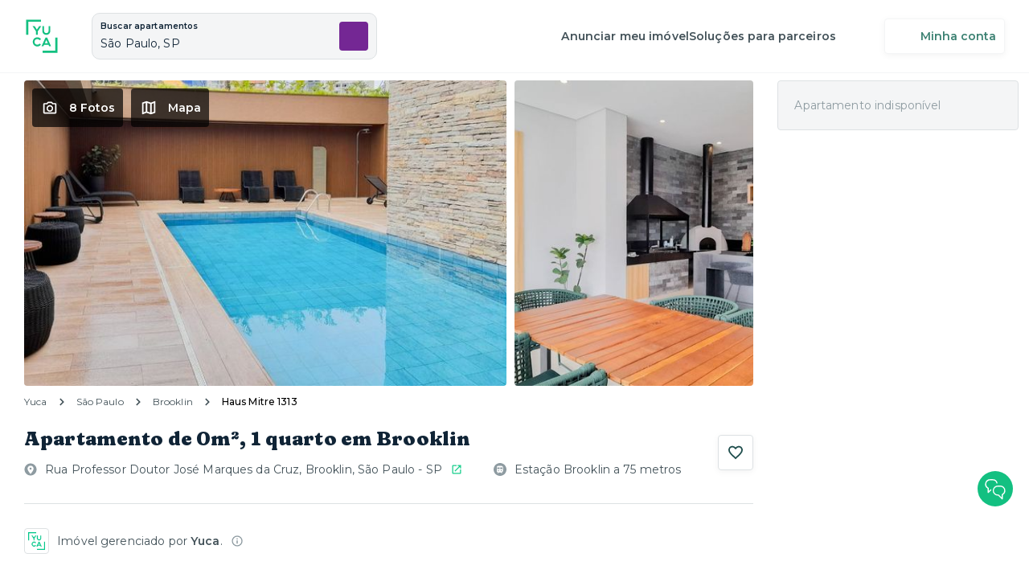

--- FILE ---
content_type: text/html; charset=utf-8
request_url: https://www.yuca.live/apartamentos/sao-paulo-jardim-das-acacias-rua-professor-doutor-jose-marques-da-cruz-haus-mitre-residences/haus-mitre-1313
body_size: 24026
content:
<!DOCTYPE html><html lang="pt-BR"><head><meta charSet="utf-8"/><meta name="viewport" content="width=device-width,initial-scale=1.0,maximum-scale=5.0"/><title>Apartamentos e Quartos para Alugar | Yuca</title><meta name="description" content="Apartamentos e quartos para alugar prontos para morar. Contas inclusas, contrato online descomplicado e o melhor custo-benefício. Conheça!"/><meta property="og:type" content="website"/><meta property="og:url" content="https://www.yuca.live"/><meta property="og:title" content="Apartamentos e Quartos para Alugar | Yuca"/><meta property="og:site_name" content="Yuca"/><meta property="og:description" content="Apartamentos e quartos para alugar prontos para morar. Contas inclusas, contrato online descomplicado e o melhor custo-benefício. Conheça!"/><meta property="og:image" content="https://img.imageboss.me/production-yuca-real-estate-assets/width/1200/compression:false/logo.png"/><meta name="twitter:card" content="summary"/><meta name="twitter:title" content="Apartamentos e Quartos para Alugar | Yuca"/><meta name="twitter:url" content="https://www.yuca.live"/><meta name="twitter:image" content="https://img.imageboss.me/production-yuca-real-estate-assets/width/1200/compression:false/logo.png"/><meta name="next-head-count" content="14"/><meta name="theme-color" content="#FFFFFF"/><link rel="shortcut icon" href="/favicon.ico"/><link rel="preconnect" href="https://fonts.googleapis.com"/><link rel="preconnect" href="https://fonts.gstatic.com" crossorigin="true"/><meta name="emotion-insertion-point" content=""/><style data-emotion="styles-global o6gwfi">html{-webkit-font-smoothing:antialiased;-moz-osx-font-smoothing:grayscale;box-sizing:border-box;-webkit-text-size-adjust:100%;}*,*::before,*::after{box-sizing:inherit;}strong,b{font-weight:700;}body{margin:0;color:rgba(0, 0, 0, 0.87);font-family:"Roboto","Helvetica","Arial",sans-serif;font-weight:400;font-size:1rem;line-height:1.5;letter-spacing:0.00938em;background-color:#fff;}@media print{body{background-color:#fff;}}body::backdrop{background-color:#fff;}</style><style data-emotion="styles "></style><link rel="preconnect" href="https://fonts.gstatic.com" crossorigin /><link rel="preload" href="/_next/static/css/ed5dd3816cb096ec.css" as="style"/><link rel="stylesheet" href="/_next/static/css/ed5dd3816cb096ec.css" data-n-g=""/><link rel="preload" href="/_next/static/css/ae4ed9c503fd1e33.css" as="style"/><link rel="stylesheet" href="/_next/static/css/ae4ed9c503fd1e33.css" data-n-p=""/><noscript data-n-css=""></noscript><script defer="" nomodule="" src="/_next/static/chunks/polyfills-0d1b80a048d4787e.js"></script><script src="/_next/static/chunks/webpack-9935dafc2e524657.js" defer=""></script><script src="/_next/static/chunks/framework-6aa6e5ec969588cb.js" defer=""></script><script src="/_next/static/chunks/main-d630738b1dde58d4.js" defer=""></script><script src="/_next/static/chunks/pages/_app-3f8c8ad9676e80e1.js" defer=""></script><script src="/_next/static/chunks/1608-7090e4460d840d20.js" defer=""></script><script src="/_next/static/chunks/8701-62bf5ef1c85c378c.js" defer=""></script><script src="/_next/static/chunks/5313-7f16acc3fd5f0948.js" defer=""></script><script src="/_next/static/chunks/8415-f3f45dc8345f6595.js" defer=""></script><script src="/_next/static/chunks/2859-3f310fb09832852f.js" defer=""></script><script src="/_next/static/chunks/9788-63021d684fc9c157.js" defer=""></script><script src="/_next/static/chunks/3504-d08ad060afa3edcb.js" defer=""></script><script src="/_next/static/chunks/8388-9782d45b6dbbcf3b.js" defer=""></script><script src="/_next/static/chunks/6340-23b6495f4242b671.js" defer=""></script><script src="/_next/static/chunks/4814-dab73350ad99222e.js" defer=""></script><script src="/_next/static/chunks/4934-89445f75680d725a.js" defer=""></script><script src="/_next/static/chunks/3835-35b13a416896a87f.js" defer=""></script><script src="/_next/static/chunks/1263-9180be787c6c6412.js" defer=""></script><script src="/_next/static/chunks/pages/apartamentos/%5BbuildingSlug%5D/%5BunitSlug%5D/%5B%5B...roomSlug%5D%5D-df10a5af2c3044e1.js" defer=""></script><script src="/_next/static/crZXfW5TRRHX0zxv3FgzX/_buildManifest.js" defer=""></script><script src="/_next/static/crZXfW5TRRHX0zxv3FgzX/_ssgManifest.js" defer=""></script><style data-href="https://fonts.googleapis.com/css2?family=Montserrat:ital,wght@0,400;0,500;0,600;0,700;1,400&display=swap">@font-face{font-family:'Montserrat';font-style:italic;font-weight:400;font-display:swap;src:url(https://fonts.gstatic.com/l/font?kit=JTUFjIg1_i6t8kCHKm459Wx7xQYXK0vOoz6jq6R9aXw&skey=2d3c1187d5eede0f&v=v31) format('woff')}@font-face{font-family:'Montserrat';font-style:normal;font-weight:400;font-display:swap;src:url(https://fonts.gstatic.com/l/font?kit=JTUHjIg1_i6t8kCHKm4532VJOt5-QNFgpCtr6Ew9&skey=7bc19f711c0de8f&v=v31) format('woff')}@font-face{font-family:'Montserrat';font-style:normal;font-weight:500;font-display:swap;src:url(https://fonts.gstatic.com/l/font?kit=JTUHjIg1_i6t8kCHKm4532VJOt5-QNFgpCtZ6Ew9&skey=7bc19f711c0de8f&v=v31) format('woff')}@font-face{font-family:'Montserrat';font-style:normal;font-weight:600;font-display:swap;src:url(https://fonts.gstatic.com/l/font?kit=JTUHjIg1_i6t8kCHKm4532VJOt5-QNFgpCu170w9&skey=7bc19f711c0de8f&v=v31) format('woff')}@font-face{font-family:'Montserrat';font-style:normal;font-weight:700;font-display:swap;src:url(https://fonts.gstatic.com/l/font?kit=JTUHjIg1_i6t8kCHKm4532VJOt5-QNFgpCuM70w9&skey=7bc19f711c0de8f&v=v31) format('woff')}@font-face{font-family:'Montserrat';font-style:italic;font-weight:400;font-display:swap;src:url(https://fonts.gstatic.com/l/font?kit=JTUFjIg1_i6t8kCHKm459Wx7xQYXK0vOoz6jq6R9WXV0oJC8MLnbtrVK&skey=2d3c1187d5eede0f&v=v31) format('woff');unicode-range:U+0460-052F,U+1C80-1C8A,U+20B4,U+2DE0-2DFF,U+A640-A69F,U+FE2E-FE2F}@font-face{font-family:'Montserrat';font-style:italic;font-weight:400;font-display:swap;src:url(https://fonts.gstatic.com/l/font?kit=JTUFjIg1_i6t8kCHKm459Wx7xQYXK0vOoz6jq6R9WXx0oJC8MLnbtrVK&skey=2d3c1187d5eede0f&v=v31) format('woff');unicode-range:U+0301,U+0400-045F,U+0490-0491,U+04B0-04B1,U+2116}@font-face{font-family:'Montserrat';font-style:italic;font-weight:400;font-display:swap;src:url(https://fonts.gstatic.com/l/font?kit=JTUFjIg1_i6t8kCHKm459Wx7xQYXK0vOoz6jq6R9WXd0oJC8MLnbtrVK&skey=2d3c1187d5eede0f&v=v31) format('woff');unicode-range:U+0102-0103,U+0110-0111,U+0128-0129,U+0168-0169,U+01A0-01A1,U+01AF-01B0,U+0300-0301,U+0303-0304,U+0308-0309,U+0323,U+0329,U+1EA0-1EF9,U+20AB}@font-face{font-family:'Montserrat';font-style:italic;font-weight:400;font-display:swap;src:url(https://fonts.gstatic.com/l/font?kit=JTUFjIg1_i6t8kCHKm459Wx7xQYXK0vOoz6jq6R9WXZ0oJC8MLnbtrVK&skey=2d3c1187d5eede0f&v=v31) format('woff');unicode-range:U+0100-02BA,U+02BD-02C5,U+02C7-02CC,U+02CE-02D7,U+02DD-02FF,U+0304,U+0308,U+0329,U+1D00-1DBF,U+1E00-1E9F,U+1EF2-1EFF,U+2020,U+20A0-20AB,U+20AD-20C0,U+2113,U+2C60-2C7F,U+A720-A7FF}@font-face{font-family:'Montserrat';font-style:italic;font-weight:400;font-display:swap;src:url(https://fonts.gstatic.com/l/font?kit=JTUFjIg1_i6t8kCHKm459Wx7xQYXK0vOoz6jq6R9WXh0oJC8MLnbtg&skey=2d3c1187d5eede0f&v=v31) format('woff');unicode-range:U+0000-00FF,U+0131,U+0152-0153,U+02BB-02BC,U+02C6,U+02DA,U+02DC,U+0304,U+0308,U+0329,U+2000-206F,U+20AC,U+2122,U+2191,U+2193,U+2212,U+2215,U+FEFF,U+FFFD}@font-face{font-family:'Montserrat';font-style:normal;font-weight:400;font-display:swap;src:url(https://fonts.gstatic.com/s/montserrat/v31/JTUSjIg1_i6t8kCHKm459WRhyyTh89ZNpQ.woff2) format('woff2');unicode-range:U+0460-052F,U+1C80-1C8A,U+20B4,U+2DE0-2DFF,U+A640-A69F,U+FE2E-FE2F}@font-face{font-family:'Montserrat';font-style:normal;font-weight:400;font-display:swap;src:url(https://fonts.gstatic.com/s/montserrat/v31/JTUSjIg1_i6t8kCHKm459W1hyyTh89ZNpQ.woff2) format('woff2');unicode-range:U+0301,U+0400-045F,U+0490-0491,U+04B0-04B1,U+2116}@font-face{font-family:'Montserrat';font-style:normal;font-weight:400;font-display:swap;src:url(https://fonts.gstatic.com/s/montserrat/v31/JTUSjIg1_i6t8kCHKm459WZhyyTh89ZNpQ.woff2) format('woff2');unicode-range:U+0102-0103,U+0110-0111,U+0128-0129,U+0168-0169,U+01A0-01A1,U+01AF-01B0,U+0300-0301,U+0303-0304,U+0308-0309,U+0323,U+0329,U+1EA0-1EF9,U+20AB}@font-face{font-family:'Montserrat';font-style:normal;font-weight:400;font-display:swap;src:url(https://fonts.gstatic.com/s/montserrat/v31/JTUSjIg1_i6t8kCHKm459WdhyyTh89ZNpQ.woff2) format('woff2');unicode-range:U+0100-02BA,U+02BD-02C5,U+02C7-02CC,U+02CE-02D7,U+02DD-02FF,U+0304,U+0308,U+0329,U+1D00-1DBF,U+1E00-1E9F,U+1EF2-1EFF,U+2020,U+20A0-20AB,U+20AD-20C0,U+2113,U+2C60-2C7F,U+A720-A7FF}@font-face{font-family:'Montserrat';font-style:normal;font-weight:400;font-display:swap;src:url(https://fonts.gstatic.com/s/montserrat/v31/JTUSjIg1_i6t8kCHKm459WlhyyTh89Y.woff2) format('woff2');unicode-range:U+0000-00FF,U+0131,U+0152-0153,U+02BB-02BC,U+02C6,U+02DA,U+02DC,U+0304,U+0308,U+0329,U+2000-206F,U+20AC,U+2122,U+2191,U+2193,U+2212,U+2215,U+FEFF,U+FFFD}@font-face{font-family:'Montserrat';font-style:normal;font-weight:500;font-display:swap;src:url(https://fonts.gstatic.com/s/montserrat/v31/JTUSjIg1_i6t8kCHKm459WRhyyTh89ZNpQ.woff2) format('woff2');unicode-range:U+0460-052F,U+1C80-1C8A,U+20B4,U+2DE0-2DFF,U+A640-A69F,U+FE2E-FE2F}@font-face{font-family:'Montserrat';font-style:normal;font-weight:500;font-display:swap;src:url(https://fonts.gstatic.com/s/montserrat/v31/JTUSjIg1_i6t8kCHKm459W1hyyTh89ZNpQ.woff2) format('woff2');unicode-range:U+0301,U+0400-045F,U+0490-0491,U+04B0-04B1,U+2116}@font-face{font-family:'Montserrat';font-style:normal;font-weight:500;font-display:swap;src:url(https://fonts.gstatic.com/s/montserrat/v31/JTUSjIg1_i6t8kCHKm459WZhyyTh89ZNpQ.woff2) format('woff2');unicode-range:U+0102-0103,U+0110-0111,U+0128-0129,U+0168-0169,U+01A0-01A1,U+01AF-01B0,U+0300-0301,U+0303-0304,U+0308-0309,U+0323,U+0329,U+1EA0-1EF9,U+20AB}@font-face{font-family:'Montserrat';font-style:normal;font-weight:500;font-display:swap;src:url(https://fonts.gstatic.com/s/montserrat/v31/JTUSjIg1_i6t8kCHKm459WdhyyTh89ZNpQ.woff2) format('woff2');unicode-range:U+0100-02BA,U+02BD-02C5,U+02C7-02CC,U+02CE-02D7,U+02DD-02FF,U+0304,U+0308,U+0329,U+1D00-1DBF,U+1E00-1E9F,U+1EF2-1EFF,U+2020,U+20A0-20AB,U+20AD-20C0,U+2113,U+2C60-2C7F,U+A720-A7FF}@font-face{font-family:'Montserrat';font-style:normal;font-weight:500;font-display:swap;src:url(https://fonts.gstatic.com/s/montserrat/v31/JTUSjIg1_i6t8kCHKm459WlhyyTh89Y.woff2) format('woff2');unicode-range:U+0000-00FF,U+0131,U+0152-0153,U+02BB-02BC,U+02C6,U+02DA,U+02DC,U+0304,U+0308,U+0329,U+2000-206F,U+20AC,U+2122,U+2191,U+2193,U+2212,U+2215,U+FEFF,U+FFFD}@font-face{font-family:'Montserrat';font-style:normal;font-weight:600;font-display:swap;src:url(https://fonts.gstatic.com/s/montserrat/v31/JTUSjIg1_i6t8kCHKm459WRhyyTh89ZNpQ.woff2) format('woff2');unicode-range:U+0460-052F,U+1C80-1C8A,U+20B4,U+2DE0-2DFF,U+A640-A69F,U+FE2E-FE2F}@font-face{font-family:'Montserrat';font-style:normal;font-weight:600;font-display:swap;src:url(https://fonts.gstatic.com/s/montserrat/v31/JTUSjIg1_i6t8kCHKm459W1hyyTh89ZNpQ.woff2) format('woff2');unicode-range:U+0301,U+0400-045F,U+0490-0491,U+04B0-04B1,U+2116}@font-face{font-family:'Montserrat';font-style:normal;font-weight:600;font-display:swap;src:url(https://fonts.gstatic.com/s/montserrat/v31/JTUSjIg1_i6t8kCHKm459WZhyyTh89ZNpQ.woff2) format('woff2');unicode-range:U+0102-0103,U+0110-0111,U+0128-0129,U+0168-0169,U+01A0-01A1,U+01AF-01B0,U+0300-0301,U+0303-0304,U+0308-0309,U+0323,U+0329,U+1EA0-1EF9,U+20AB}@font-face{font-family:'Montserrat';font-style:normal;font-weight:600;font-display:swap;src:url(https://fonts.gstatic.com/s/montserrat/v31/JTUSjIg1_i6t8kCHKm459WdhyyTh89ZNpQ.woff2) format('woff2');unicode-range:U+0100-02BA,U+02BD-02C5,U+02C7-02CC,U+02CE-02D7,U+02DD-02FF,U+0304,U+0308,U+0329,U+1D00-1DBF,U+1E00-1E9F,U+1EF2-1EFF,U+2020,U+20A0-20AB,U+20AD-20C0,U+2113,U+2C60-2C7F,U+A720-A7FF}@font-face{font-family:'Montserrat';font-style:normal;font-weight:600;font-display:swap;src:url(https://fonts.gstatic.com/s/montserrat/v31/JTUSjIg1_i6t8kCHKm459WlhyyTh89Y.woff2) format('woff2');unicode-range:U+0000-00FF,U+0131,U+0152-0153,U+02BB-02BC,U+02C6,U+02DA,U+02DC,U+0304,U+0308,U+0329,U+2000-206F,U+20AC,U+2122,U+2191,U+2193,U+2212,U+2215,U+FEFF,U+FFFD}@font-face{font-family:'Montserrat';font-style:normal;font-weight:700;font-display:swap;src:url(https://fonts.gstatic.com/s/montserrat/v31/JTUSjIg1_i6t8kCHKm459WRhyyTh89ZNpQ.woff2) format('woff2');unicode-range:U+0460-052F,U+1C80-1C8A,U+20B4,U+2DE0-2DFF,U+A640-A69F,U+FE2E-FE2F}@font-face{font-family:'Montserrat';font-style:normal;font-weight:700;font-display:swap;src:url(https://fonts.gstatic.com/s/montserrat/v31/JTUSjIg1_i6t8kCHKm459W1hyyTh89ZNpQ.woff2) format('woff2');unicode-range:U+0301,U+0400-045F,U+0490-0491,U+04B0-04B1,U+2116}@font-face{font-family:'Montserrat';font-style:normal;font-weight:700;font-display:swap;src:url(https://fonts.gstatic.com/s/montserrat/v31/JTUSjIg1_i6t8kCHKm459WZhyyTh89ZNpQ.woff2) format('woff2');unicode-range:U+0102-0103,U+0110-0111,U+0128-0129,U+0168-0169,U+01A0-01A1,U+01AF-01B0,U+0300-0301,U+0303-0304,U+0308-0309,U+0323,U+0329,U+1EA0-1EF9,U+20AB}@font-face{font-family:'Montserrat';font-style:normal;font-weight:700;font-display:swap;src:url(https://fonts.gstatic.com/s/montserrat/v31/JTUSjIg1_i6t8kCHKm459WdhyyTh89ZNpQ.woff2) format('woff2');unicode-range:U+0100-02BA,U+02BD-02C5,U+02C7-02CC,U+02CE-02D7,U+02DD-02FF,U+0304,U+0308,U+0329,U+1D00-1DBF,U+1E00-1E9F,U+1EF2-1EFF,U+2020,U+20A0-20AB,U+20AD-20C0,U+2113,U+2C60-2C7F,U+A720-A7FF}@font-face{font-family:'Montserrat';font-style:normal;font-weight:700;font-display:swap;src:url(https://fonts.gstatic.com/s/montserrat/v31/JTUSjIg1_i6t8kCHKm459WlhyyTh89Y.woff2) format('woff2');unicode-range:U+0000-00FF,U+0131,U+0152-0153,U+02BB-02BC,U+02C6,U+02DA,U+02DC,U+0304,U+0308,U+0329,U+2000-206F,U+20AC,U+2122,U+2191,U+2193,U+2212,U+2215,U+FEFF,U+FFFD}</style><style data-href="https://fonts.googleapis.com/css2?family=Fraunces:opsz,wght,SOFT,WONK@9..144,900,100,1&display=swap">@font-face{font-family:'Fraunces';font-style:normal;font-weight:900;font-display:swap;src:url(https://fonts.gstatic.com/l/font?kit=6NUh8FyLNQOQZAnv9bYEvDiIdE9Ea92usiIk_WBq8U_9v0c2WS017iN7hzFUPJH58njr1603gg7S2nfgRYIcHhyjDQ&skey=2eca4ab215eafb9c&v=v38) format('woff')}@font-face{font-family:'Fraunces';font-style:normal;font-weight:900;font-display:swap;src:url(https://fonts.gstatic.com/l/font?kit=6NUh8FyLNQOQZAnv9bYEvDiIdE9Ea92usiIk_WBq8U_9v0c2WS017iN7hzFUPJH58njb1603gg7S2nfgRYIcHhyjDQ&skey=2eca4ab215eafb9c&v=v38) format('woff')}@font-face{font-family:'Fraunces';font-style:normal;font-weight:900;font-display:swap;src:url(https://fonts.gstatic.com/l/font?kit=6NUh8FyLNQOQZAnv9bYEvDiIdE9Ea92usiIk_WBq8U_9v0c2WS017iN7hzFUPJH58njL1603gg7S2nfgRYIcHhyjDQ&skey=2eca4ab215eafb9c&v=v38) format('woff')}@font-face{font-family:'Fraunces';font-style:normal;font-weight:900;font-display:swap;src:url(https://fonts.gstatic.com/l/font?kit=6NUh8FyLNQOQZAnv9bYEvDiIdE9Ea92usiIk_WBq8U_9v0c2WS017iN7hzFUPJH58ni71603gg7S2nfgRYIcHhyjDQ&skey=2eca4ab215eafb9c&v=v38) format('woff')}@font-face{font-family:'Fraunces';font-style:normal;font-weight:900;font-display:swap;src:url(https://fonts.gstatic.com/l/font?kit=6NUh8FyLNQOQZAnv9bYEvDiIdE9Ea92usiIk_WBq8U_9v0c2WS017iN7hzFUPJH58nib1603gg7S2nfgRYIcHhyjDQ&skey=2eca4ab215eafb9c&v=v38) format('woff')}@font-face{font-family:'Fraunces';font-style:normal;font-weight:900;font-display:swap;src:url(https://fonts.gstatic.com/l/font?kit=6NUh8FyLNQOQZAnv9bYEvDiIdE9Ea92usiIk_WBq8U_9v0c2WS017iN7hzFUPJH58nh71603gg7S2nfgRYIcHhyjDQ&skey=2eca4ab215eafb9c&v=v38) format('woff')}@font-face{font-family:'Fraunces';font-style:normal;font-weight:900;font-display:swap;src:url(https://fonts.gstatic.com/l/font?kit=6NUh8FyLNQOQZAnv9bYEvDiIdE9Ea92usiIk_WBq8U_9v0c2WS017iN7hzFUPJH58nhz1603gg7S2nfgRYIcHhyjDQ&skey=2eca4ab215eafb9c&v=v38) format('woff')}@font-face{font-family:'Fraunces';font-style:normal;font-weight:900;font-display:swap;src:url(https://fonts.gstatic.com/l/font?kit=6NUh8FyLNQOQZAnv9bYEvDiIdE9Ea92usiIk_WBq8U_9v0c2WS017iN7hzFUPJH58nhr1603gg7S2nfgRYIcHhyjDQ&skey=2eca4ab215eafb9c&v=v38) format('woff')}@font-face{font-family:'Fraunces';font-style:normal;font-weight:900;font-display:swap;src:url(https://fonts.gstatic.com/l/font?kit=6NUh8FyLNQOQZAnv9bYEvDiIdE9Ea92usiIk_WBq8U_9v0c2WS017iN7hzFUPJH58nhb1603gg7S2nfgRYIcHhyjDQ&skey=2eca4ab215eafb9c&v=v38) format('woff')}@font-face{font-family:'Fraunces';font-style:normal;font-weight:900;font-display:swap;src:url(https://fonts.gstatic.com/l/font?kit=6NUh8FyLNQOQZAnv9bYEvDiIdE9Ea92usiIk_WBq8U_9v0c2WS017iN7hzFUPJH58ng71603gg7S2nfgRYIcHhyjDQ&skey=2eca4ab215eafb9c&v=v38) format('woff')}@font-face{font-family:'Fraunces';font-style:normal;font-weight:900;font-display:swap;src:url(https://fonts.gstatic.com/l/font?kit=6NUh8FyLNQOQZAnv9bYEvDiIdE9Ea92usiIk_WBq8U_9v0c2WS017iN7hzFUPJH58ngb1603gg7S2nfgRYIcHhyjDQ&skey=2eca4ab215eafb9c&v=v38) format('woff')}@font-face{font-family:'Fraunces';font-style:normal;font-weight:900;font-display:swap;src:url(https://fonts.gstatic.com/l/font?kit=6NUh8FyLNQOQZAnv9bYEvDiIdE9Ea92usiIk_WBq8U_9v0c2WS017iN7hzFUPJH58njr1K03gg7S2nfgRYIcHhyjDQ&skey=2eca4ab215eafb9c&v=v38) format('woff')}@font-face{font-family:'Fraunces';font-style:normal;font-weight:900;font-display:swap;src:url(https://fonts.gstatic.com/l/font?kit=6NUh8FyLNQOQZAnv9bYEvDiIdE9Ea92usiIk_WBq8U_9v0c2WS017iN7hzFUPJH58ni71K03gg7S2nfgRYIcHhyjDQ&skey=2eca4ab215eafb9c&v=v38) format('woff')}@font-face{font-family:'Fraunces';font-style:normal;font-weight:900;font-display:swap;src:url(https://fonts.gstatic.com/l/font?kit=6NUh8FyLNQOQZAnv9bYEvDiIdE9Ea92usiIk_WBq8U_9v0c2WS017iN7hzFUPJH58niL1K03gg7S2nfgRYIcHhyjDQ&skey=2eca4ab215eafb9c&v=v38) format('woff')}@font-face{font-family:'Fraunces';font-style:normal;font-weight:900;font-display:swap;src:url(https://fonts.gstatic.com/l/font?kit=6NUh8FyLNQOQZAnv9bYEvDiIdE9Ea92usiIk_WBq8U_9v0c2WS017iN7hzFUPJH58nhr1K03gg7S2nfgRYIcHhyjDQ&skey=2eca4ab215eafb9c&v=v38) format('woff')}@font-face{font-family:'Fraunces';font-style:normal;font-weight:900;font-display:swap;src:url(https://fonts.gstatic.com/l/font?kit=6NUh8FyLNQOQZAnv9bYEvDiIdE9Ea92usiIk_WBq8U_9v0c2WS017iN7hzFUPJH58ng71K03gg7S2nfgRYIcHhyjDQ&skey=2eca4ab215eafb9c&v=v38) format('woff')}@font-face{font-family:'Fraunces';font-style:normal;font-weight:900;font-display:swap;src:url(https://fonts.gstatic.com/l/font?kit=6NUh8FyLNQOQZAnv9bYEvDiIdE9Ea92usiIk_WBq8U_9v0c2WS017iN7hzFUPJH58ngL1K03gg7S2nfgRYIcHhyjDQ&skey=2eca4ab215eafb9c&v=v38) format('woff')}@font-face{font-family:'Fraunces';font-style:normal;font-weight:900;font-display:swap;src:url(https://fonts.gstatic.com/l/font?kit=6NUh8FyLNQOQZAnv9bYEvDiIdE9Ea92usiIk_WBq8U_9v0c2WS017iN7hzFUPJH58njr1a03gg7S2nfgRYIcHhyjDQ&skey=2eca4ab215eafb9c&v=v38) format('woff')}@font-face{font-family:'Fraunces';font-style:normal;font-weight:900;font-display:swap;src:url(https://fonts.gstatic.com/s/fraunces/v38/6NUu8FyLNQOQZAnv9bYEvDiIdE9Ea92usiIk_WBq8U_9v0c2WS017iN7iQcIfJD58nia0oc0qv8oRcTnaIM.woff2) format('woff2');unicode-range:U+0102-0103,U+0110-0111,U+0128-0129,U+0168-0169,U+01A0-01A1,U+01AF-01B0,U+0300-0301,U+0303-0304,U+0308-0309,U+0323,U+0329,U+1EA0-1EF9,U+20AB}@font-face{font-family:'Fraunces';font-style:normal;font-weight:900;font-display:swap;src:url(https://fonts.gstatic.com/s/fraunces/v38/6NUu8FyLNQOQZAnv9bYEvDiIdE9Ea92usiIk_WBq8U_9v0c2WS017iN7iQcIfJD58nia0oc1qv8oRcTnaIM.woff2) format('woff2');unicode-range:U+0100-02BA,U+02BD-02C5,U+02C7-02CC,U+02CE-02D7,U+02DD-02FF,U+0304,U+0308,U+0329,U+1D00-1DBF,U+1E00-1E9F,U+1EF2-1EFF,U+2020,U+20A0-20AB,U+20AD-20C0,U+2113,U+2C60-2C7F,U+A720-A7FF}@font-face{font-family:'Fraunces';font-style:normal;font-weight:900;font-display:swap;src:url(https://fonts.gstatic.com/s/fraunces/v38/6NUu8FyLNQOQZAnv9bYEvDiIdE9Ea92usiIk_WBq8U_9v0c2WS017iN7iQcIfJD58nia0oc7qv8oRcTn.woff2) format('woff2');unicode-range:U+0000-00FF,U+0131,U+0152-0153,U+02BB-02BC,U+02C6,U+02DA,U+02DC,U+0304,U+0308,U+0329,U+2000-206F,U+20AC,U+2122,U+2191,U+2193,U+2212,U+2215,U+FEFF,U+FFFD}</style></head><body><div id="__next"><!--$--><!--/$--></div><script id="__NEXT_DATA__" type="application/json">{"props":{"pageProps":{"_nextI18Next":{"initialI18nStore":{"pt-BR":{"general":{"navbar":"Abra a porta para o novo","fetchDataError":"Erro ao carregar o conteúdo. Por favor, \u003cRefreshButton\u003eatualize\u003c/RefreshButton\u003e a página ou tente novamente mais tarde.","pagesTitleDefault":"Yuca Apartamentos e Coliving SP | Apartamentos individuais ou compartilhados","pagesTitle":"Yuca Apartamentos e Coliving SP | Apartamentos individuais ou compartilhados | {{title}}","googleSignin":"Continue com o Google","meta":{"title":"Apartamentos e Quartos para Alugar | Yuca","site":"Yuca","description":"Apartamentos e quartos para alugar prontos para morar. Contas inclusas, contrato online descomplicado e o melhor custo-benefício. Conheça!"},"whatsApp":{"generic":"Olá! Estou no site da Yuca e preciso de ajuda.","unit":"Olá! Estou no site da Yuca e preciso de ajuda sobre essa unidade: {{link}}","message":{"first":"Oi, tudo bem?","second":"Não está encontrando o apartamento que precisa? Clique aqui e fale a qualquer hora com nosso time."}},"header":{"homeLink":"Yuca - Página inicial","accountButton":"Minha conta","navigation":{"faq":"Dúvidas frequentes","listUnit":"Anunciar meu imóvel","pms":"Portal do proprietário investidor","managers":"Gestores parceiros","investors":"Investir em imóveis","realEstateDeveloper":"Incorporadoras","brokers":"Corretores","proprietors":"Proprietários","corporateHousing":"Corporate housing","partnersSolutions":"Soluções para parceiros"},"loginNavigation":{"signup":"Cadastrar-se","signin":"Entrar"},"loggedNavigation":{"welcome":"Olá, {{username}}","myApplications":"Minha Locação","myFavorites":"Favoritos","myAccount":"Minha Conta","signout":"Sair"}},"errorPage":{"title":"Um erro ocorreu!","description":"Ocorreram problemas em nossos sistemas, por favor tente novamente","buttonLabel":"Tentar novamente"},"favButton":{"label":"Salvar"},"loginModal":{"title":"Para continuar, acesse sua conta!","description":"Com sua conta logada, você poderá favoritar os imóveis que quiser! 😄"},"registerConfirmModal":{"title":"Curtiu esse apê?","description":"Cadastre-se para salvar seus apês favoritos","registerLabel":"Fazer cadastro","loginLabel":"Já tenho conta"},"formCheckboxCounter":{"counter":"Selecionada","counter_plural":"Selecionadas"},"formActionBar":{"save":"Salvar","cancel":"Cancelar","invalid":"( * ) Preencha os campos obrigatórios","retry":"Ocorreu um problema, tente novamente mais tarde"},"fileUploader":{"errorMaxSize":"Arquivo muito grande","errorFileUnsupported":"Arquivo não suportado","errorGeneric":"Falha ao enviar","errorFailed":"Falha ao enviar","upload":"Selecionar arquivo","replace":"Alterar","remove":"Remover","retry":"Tentar novamente","loading":"Enviando...","done":"Enviado","help":"até","extensionRestriction":"Somente arquivos em","description":" (arquivos separados ou compilados)"},"room":{"room":"Quarto","suite":"Suíte"},"privacyPolicy":{"title":"Política de privacidade","metaTitle":"Nossa Política de Privacidade | Yuca","metaDescription":"Conheça a Política de Privacidade da Yuca e veja como zelamos pela proteção de seus dados pessoais. Alugue seu apartamento sem preocupações!"},"termsOfUse":{"title":"Termos e Condições","metaTitle":"Apartamentos e Quartos para Alugar | Yuca | Nossos Termos e Condições | Yuca"},"termOfConsent":{"title":"Termo de Consentimento - SCR","metaTitle":"Apartamentos e Quartos para Alugar | Yuca | Termo de Consentimento - SCR | Yuca"},"guideSteps":{"steps":[{"title":"Escolha seu Yuca","text":"Navegue pelo nosso site e quando achar seu apartamento dos sonhos, é só clicar no botão \"Tenho Interesse\".","actions":["\u003capartments\u003eVer apartamentos\u003c/apartments\u003e"]},{"title":"Locação","text":"Nossos consultores imobiliários entram em contato com você para tirar todas as suas dúvidas e continuar sua locação.\u003cbr/\u003e\u003cbr/\u003e\u003cstrong\u003eQuem avisa, amigo é:\u003c/strong\u003e alguns apartamentos oferecem uma taxa de exclusividade para você não correr o risco de outra pessoa alugar antes. Você paga R$ 250,00 na reserva e, após a assinatura do contrato, esse valor é abatido do seu primeiro aluguel!"},{"title":"Documentação","text":"Envie seus documentos para análise diretamente pelo site da Yuca, de forma simples, prática e segura. Caso tenha pagado a taxa de exclusividade, o imóvel escolhido ficará bloqueado para você durante 2 dias!"},{"title":"Contrato","text":"Com a documentação aprovada, a última etapa é assinar o contrato de locação. Mas não esquente a cabeça: você faz tudo online, sem burocracia nem papelada.\u003cbr/\u003e\u003cbr/\u003e\u003cstrong\u003ePronto!\u003c/strong\u003e Agora, é só fazer as malas e preparar a sua mudança."}],"actions":["\u003capartments\u003eVer apartamentos\u003c/apartments\u003e"]},"expandable":{"default":{"more":{"default":"Mostrar todos os itens","custom":"Mostrar todos os {{suffix}}","custom_female":"Mostrar todas as {{suffix}}"},"less":{"default":"Ocultar os itens","custom":"Ocultar os {{suffix}}","custom_female":"Ocultar as {{suffix}}"}},"counter":{"more":{"default":"Mostrar todos os {{count}} itens","custom":"Mostrar todos os {{count}} {{suffix}}","custom_female":"Mostrar todas as {{count}} {{suffix}}"},"less":{"default":"Ocultar itens","custom":"Ocultar {{suffix}}","custom_female":"Ocultar {{suffix}}"}}},"scheduleVisitButton":{"text":"Agendar visita"},"incomeRequirements":{"text":{"default":"Renda mínima de \u003cstrong\u003e{{minValue}}\u003c/strong\u003e","his":"Renda mínima de \u003cstrong\u003e{{minValue}}\u003c/strong\u003e\u003cbr\u003eRenda máxima de \u003cstrong\u003e{{maxValue}}\u003c/strong\u003e"},"modal":{"description":{"default":"Mesmo tendo renda líquida acima da sugerida, após análise de crédito alguns cliente podem ser requeridos a pagar um percentual do valor do imóvel em seguro fiança.","his":"Por ser uma Habitação de Interesse Social (HIS), este imóvel possui requisitos de renda familiar mínima e máxima. Após análise de crédito alguns cliente podem ser requeridos a pagar um percentual do valor do imóvel em seguro fiança."},"link":"Saiba mais sobre o HIS","title":{"default":"Renda líquida mínima sugerida","his":"Fique atento aos requisitos de renda familiar"}}}},"filters":{"filterDisplay":{"label":"Buscar apartamentos"},"filters":{"title":"Filtros","buttonClose":"Fechar","buttonClear":"Limpar","buttonApply":"Ver {{count}} imóvel","buttonApply_plural":"Ver {{count}} imóveis","buttonApplyGeneric":"Ver imóveis","neighborhood":{"title":"Buscar em {{place}}","labelEmpty":"Não há resultados","placeholder":"Adicione mais de um bairro usando vírgulas","label":"Bairros","expandableSuffix":"bairros"},"subwayDistance":{"label":"Metrô ou trem mais próximo","optionPrefix":"até","whateverOption":"Tanto faz"},"rentFilter":{"label":"Valor","options":{"package":"Valor total","rent":"Aluguel"}},"packageInfo":"O valor total tem incluso: IPTU, Condomínio e serviços adicionais","price":{"label":"Valor do pacote","labelEmpty":"Qualquer valor","labelFilter":"Até","labelAboveFilter":"Acima de","filter":"{{price}}","minSizeLabel":"Preço mínimo","maxSizeLabel":"Preço máximo"},"bathroom":{"label":"Tipo de quarto","subtitle":"Aplicados somente para apartamentos compartilhados (coliving)","options":{"exclusive":"Quarto com banheiro exclusivo","shared":"Quarto com banheiro compartilhado","private":"Quarto Suíte"}},"share":{"label":"Pessoas compartilhando o apartamento","subtitle":"Aplicados somente para apartamentos compartilhados (coliving)","options":{"up_to_3":"3 Pessoas","up_to_4":"4 Pessoas","up_to_5":"5 Pessoas","up_to_6":"6 Pessoas"}},"citySlug":{"label":"Localização"},"shared":{"label":"Compartilhado ou Individual","options":{"yes":"Compartilhado","no":"Individual ou Casal"}},"type":{"label":"Tipo de imóvel","options":{"apartment":"Apartamento","studio":"Studio/Kitnet"}},"availability":{"label":"Disponibilidade","options":{"up_to_7":"Até 7 dias","up_to_15":"Até 15 dias","up_to_1":"Até 1 mês","from_now_1":"Daqui 1 mês","from_now_2":"Daqui 2 meses","from_now_3":"Daqui 3 meses"}},"furniture":{"label":"Mobília","options":{"whatever":"Tanto faz","furnished":"Mobiliado","semi_furnished":"Semi mobiliado","unfurnished":"Não mobiliado"}},"petFriendly":{"label":"Pet friendly","options":{"whatever":"Tanto faz","yes":"Sim","no":"Não"},"prefix":"Pet: {{option}}"},"stayOption":{"label":"Locação de Temporada","description":"Contratos para até 2 meses","options":{"whatever":"Tanto faz","short":"Sim","long":"Não"},"prefix":"Locação de Temporada: {{option}}"},"smoker":{"label":"Para fumantes","options":{"whatever":"Tanto faz","yes":"Sim","no":"Não"},"prefix":"Para fumantes: {{option}}"},"hasGarage":{"label":"Vagas de garagem","options":{"whatever":"Tanto faz","yes":"Sim","no":"Não"},"prefix":"Vagas de garagem: {{option}}"},"roomCount":{"label":"Número de Quartos","actionLabel":"Nº Quartos","actionSelected":"{{count}}+ Quartos","options":{"one_or_more":"1+","two_or_more":"2+","three_or_more":"3+","whatever":"Tanto faz"}},"size":{"label":"Metragem","minSizeLabel":"Mínimo {{min}}m²","maxSizeLabel":"Máximo {{max}}m²"},"services":{"label":"Serviços inclusos no valor total","expandableSuffix":"serviços disponíveis","frequency":{"daily":"Diária","daily_male":"Diário","weekly":"Semanal","biweekly":"Quinzenal","monthly":"Mensal","semiannual":"Semestral"},"options":{"basic_services":"Água, Luz e Gás instalados","fixed_bills":"Valor fixo de Água, Luz e Gás","internet":"Internet","maintenance":"Manutenções","support":"Suporte","insurance":"Seguros","pay_television":"TV a Cabo","fumigation":"Dedetização {{frequency}}","breakfast":"Café da Manhã {{frequency}}","cleaning":"Limpeza {{frequency}}"}},"items":{"label":"Itens do apartamento","expandableSuffix":"itens","options":{"airConditioning":"Ar Condicionado","beddingSet":"Jogo de Cama","dishwasher":"Lava Louça","hammock":"Rede de Dormir","cooktop":"Cooktop","stove":"Fogão","utensils":"Utensílios de cozinha","fridge":"Geladeira","minibar":"Frigobar","washAndDry":"Lava e Seca","washingMachine":"Máquina de lavar","gasShower":"Chuveiro a Gás"}},"package":{"title":"Pacote Yuca"},"amenities":{"label":"Comodidades do condomínio","expandableSuffix":"comodidades","options":{"gym":"Academia","pool":"Piscina","sports-court":"Quadra Esportiva","spa":"Spa","gourmet_lounge":"Lounge Gourmet","coworking":"Coworking","reception-24h":"Portaria 24h","steam-room":"Sauna","accessibility":"Acessibilidade para Deficientes","laundry-communal":"Lavanderia no Prédio","heated_pool":"Piscina Aquecida","bike-rack":"Bicicletário","bilingual_concierge":"Concierge Bilíngue","barbecue-grill":"Churrasqueira","convenience_store":"Loja de Conveniência 24h","pet_place":"Pet Place","elevator-service":"Elevador de Serviço","shared_electric_bikes":"Bicicletas Elétricas Compartilhadas","toy_library":"Brinquedoteca","thalasso_wellness_chair":"Cadeira de Massagem","charger_for_electric_vehicles":"Carregador de Veículos Elétricos","elevator-social":"Elevador Social","woman_space":"Espaço Mulher","home_cinema":"Home Cinema","gourmet_vegetable_garden":"Horta Gourmet","jacuzzi":"Jacuzzi","garden":"Jardim","lounge":"Lounge","valet_parking":"Manobrista","climbing_wall":"Parede de Escalada","playground":"Playground","reception_facial_recognition_at_entry":"Portaria com Reconhecimento Facial","reception-digital":"Portaria Digital","reception":"Portaria Horário Comercial","squash_court":"Quadra de Squash","professional_tennis_court":"Quadra de Tênis","massage_room":"Sala de Massagem","meeting_room":"Sala de Reunião","party-room":"Salão de Festas","games-room":"Salão de Jogos","self_storage":"Self Storage","solarium":"Solário"}},"moreFilters":{"label":"Mais filtros"}}},"navigation":{"title":"Menu","waitlistButton":"Quero morar","welcome":{"title":"Bem-vindo","waitinglist":"Quero morar num Yuca","login":"Entrar"},"principal":{"title":"Principal","home":"Início","apartments":"Apartamentos"},"howItWorks":{"title":"Como funciona","bookingProcess":"Processo de Reserva"},"aboutYuca":{"title":"Sobre a Yuca","whoWeAre":"Quem somos","frequentlyAskedQuestions":"Dúvidas frequentes","blog":"Blog"},"partnerships":{"title":"Outras Soluções","owners":"Proprietários","companies":"Empresas","investInYuca":"Investidores","realEstateDeveloper":"Incorporadoras"},"toWhomItMayConcern":{"title":"A quem possa interessar","comeToTheTeam":"Vem pro time","termsOfUse":"Termos de uso","privacyPolicy":"Política de privacidade","email":"email: \u003cemail\u003e{{email}}\u003c/email\u003e"},"user":{"title":"Olá {{name}}","home":"Minha Locação","myAccount":"Minha conta","favorites":"Favoritos","changePassword":"Alterar senha","logout":"Sair"}},"footer":{"emailUs":"Dúvidas? Envia um email pra gente","sections":{"yuca":"A Yuca","partnersSolutions":"Soluções para parceiros","yukers":"Yukers"},"items":{"about":"Quem somos","faq":"Dúvidas frequentes","privacy":"Política de privacidade","blog":"Blog","terms":"Termos de uso","careers":"Vem pro time!","proprietors":"Proprietários","brokers":"Corretores","companies":"Para Empresas","investors":"Investir em imóveis","realEstateDeveloper":"Incorporadoras","corporateHousing":"Corporate housing","reservation":"Processo de reserva","community":"Comunidade","services":"Serviços","managers":"Gestores parceiros","pms":"Portal do proprietário investidor"},"neighborhoodsTitle":"Apartamentos nos melhores bairros de {{place}}","signature":"Yuca Comunidade e Tecnologia Ltda. @{{year}} CNPJ: {{cnpj}} - CRECI/SP: {{creci}}"},"authentication":{"loginModal":{"title":"Entre na sua conta","description":"Ao entrar, você poderá acessar suas informações de cadastro"},"login":{"page":{"title":"Entre em sua conta","description":"Ao entrar, você poderá acessar suas informações de cadastro"},"form":{"email":{"label":"Email","placeholder":"Digite um email válido","errors":{"required":"Por favor, digite seu email","invalid":"Email inválido"}},"password":{"label":"Senha","placeholder":"********","errors":{"required":"Por favor, digite sua senha","invalid":"Por favor, insira uma senha com 8 ou mais caracteres"}},"errors":{"generic":"Erro ao enviar, tente novamente","unauthorized":"Email ou senha inválidos"},"submitButton":"Entrar","forgotPassword":"Esqueceu sua senha?","dontHaveAccount":"Ainda não tem conta?","or":"OU","yukerSignUp":"Cadastrar como Morador","signUp":"Cadastre-se"}},"register":{"title":"Faça seu cadastro!","description":"Preencha o formulário abaixo e tenha acesso a seus imóveis","registerPropertyButton":"Indique um imóvel","form":{"name":{"label":"Nome","placeholder":"Insira seu nome","errors":{"required":"Por favor, digite seu nome","invalid":"Nome inválido"}},"email":{"label":"Email","placeholder":"Digite um email válido","errors":{"required":"Por favor, digite seu email","invalid":"Email inválido","duplicated":"Esse email já está cadastrado"}},"phone":{"label":"Telefone","placeholder":"(99) 99999 9999","errors":{"required":"Por favor, digite seu telefone","invalid":"Telefone inválido","duplicated":"Esse telefone já está cadastrado"}},"password":{"label":"Senha","placeholder":"********","errors":{"required":"Por favor, digite sua senha","invalid":"Por favor, insira uma senha com 8 ou mais caracteres"}},"password_confirm":{"label":"Confirme a senha","placeholder":"********","errors":{"required":"Por favor, confirme sua senha","invalid":"A senha está diferente"}},"submitButton":"Finalizar cadastro","accessArea":"acessar minha área","errors":{"generic":"Erro ao enviar, tente novamente"}},"disclaimer":"Todas as suas informações são confidenciais e protegidas pela Yuca. Ao continuar você concordará com os nossos \u003c1\u003etermos de uso\u003c/1\u003e e \u003c3\u003epolitica de privacidade\u003c/3\u003e. "},"createNewPassword":{"titlePage":"Recuperar acesso","title":"Criar uma nova senha","description":"A nova senha não pode ser a mesma utilizada anteriormente","form":{"password":{"label":"Nova Senha","placeholder":"********","errors":{"invalid":"Senha inválida","required":"Por favor, digite a nova senha"}},"confirmPassword":{"label":"Confirmar Senha","placeholder":"********","errors":{"unmatch":"As senhas não correspondem"}},"submitButton":"Confirmar","errors":{"generic":"Informações incompletas ou inválidas"}},"success":{"title":"Nova senha criada","description":"Você já pode logar em sua conta","actions":{"login":"Acessar minha conta"}}},"forgotPassword":{"titlePage":"Recuperar acesso","title":"Recuperação de senha","description":"Um código de acesso será enviado ao seu email","form":{"email":{"label":"Email","placeholder":"Digite um email válido","errors":{"required":"Por favor, digite seu email","invalid":"Email inválido"}},"submitButtom":"Enviar"},"support":{"title":"Não tem acesso ao seu email?","link":"falar com suporte"},"codeSent":{"title":"Email enviado!","description":"Você deverá receber um link no email \u003cstrong\u003e{{email}}\u003c/strong\u003e caso ele esteja cadastrado em nosso sistema.","actions":{"title":"Não recebeu o email?","editEmail":"Alterar email","sendAgain":"Enviar outro"},"resendSuccess":"Email enviado com sucesso!","error":"Ocorreu um erro no envio. Por favor tente novamente","limitExceeded":"Limite de requisições excedido. Tente novamente em alguns minutos","emailNotRegistered":"E-mail não encontrado. Você deve se cadastrar no site."}},"validate":{"titlePage":"Validação de conta","title":"Valide sua conta!","message":"Insira abaixo o código de acesso que enviamos para o email \u003cbold\u003e{{email}}\u003c/bold\u003e.","sendAnother":"Não recebeu o email?","sendAnotherButton":"Enviar outro","validateButton":"Validar minha conta","notification":{"success":"Email enviado com sucesso!","error":"Ocorreu um erro no envio. Por favor tente novamente"},"form":{"submitButton":"Validar minha conta","errors":{"invalid":"O código inserido é inválido","required":"Por favor, digite o código","default":"Ocorreu um erro no envio. Por favor tente novamente"}}},"validateForRecovery":{"titlePage":"Validar conta","title":"Antes de continuar, valide sua conta:","message":"Por isso enviamos um código de acesso para o email:","sendAnother":"Não recebeu o código?","sendAnotherButton":"Enviar novamente","validateButton":"Validar minha conta","notification":{"success":"Email enviado com sucesso!","error":"Ocorreu um erro no envio. Por favor tente novamente"},"form":{"submitButton":"Validar minha conta","errors":{"invalid":"O código inserido é inválido","required":"Por favor, digite o código","default":"Ocorreu um erro, por favor tente novamente em instantes"}}},"activate":{"titlePage":"Concluir cadastro","success":{"title":"Conta validada!","message":"Use o botão abaixo para acessar sua conta e ter acesso aos seus dados","continue":"Ou você pode \u003c1\u003econtinuar pelo navegador\u003c/1\u003e","loginButton":"Acessar minha conta"},"expired":{"title":"Validação já expirou","message":"Seu código de validação expirou ou já foi validado.","newCodeButton":"Enviar um novo código","loginButton":"Acessar conta"},"invalid":{"title":"Dados inválidos","message":"Alguns dos seus dados estão inválidos","loginButton":"Fazer login","registerButton":"Fazer cadastro"},"exceeded":{"title":"Limite de requisições excedido","message":"Por favor, tente novamente em alguns minutos"}},"validationSuccess":{"titlePage":"Validar conta","title":"Sua conta foi validada com sucesso! Agora:","message":"Você poderá criar uma nova senha com as instruções que enviamos no email:","sendAnother":"Não recebeu o código?","sendAnotherButton":"Enviar novamente","notification":{"success":"Código enviado com sucesso!","error":"Ocorreu um erro no envio. Por favor tente novamente"}},"lead":{"title":"Estamos aqui pra te ajudar","description":"Informe seus dados para que nossa consultora esclareça suas dúvidas por Ligação Telefônica ou WhatsApp.","form":{"email":{"label":"Email","errors":{"required":"Por favor, digite seu email","invalid":"Email inválido"}},"name":{"label":"Nome","errors":{"required":"Por favor, digite seu nome","invalid":"Por favor, digite um nome válido"}},"phone":{"label":"Telefone","errors":{"required":"Por favor, digite seu telefone","invalid":"Telefone inválido"}},"period":{"title":"Qual período do dia é melhor para você?","description":"Entraremos em contato durante o horário comercial","options":{"morning":"Manhã","afternoon":"Tarde","both":"Tanto faz"}},"call":{"label":"Não quero receber ligações"},"errors":{"generic":"Erro ao enviar, tente novamente"},"disclaimer":"\u003cstrong\u003eImportante\u003c/strong\u003e: Ao avançar você concorda com nossos \u003cterms\u003etermos de uso\u003c/terms\u003e e \u003cprivacy\u003epolíticas de privacidade\u003c/privacy\u003e, e permite o contato da nossa equipe via WhatsApp, telefone e email.","submitButton":"Salvar dados"}},"leadInfo":{"title":"Obrigado, {{name}}!","description_whats":"Entraremos em contato no seu telefone por \u003cstrong\u003eWhatsapp\u003c/strong\u003e no período da \u003cstrong\u003e{{period}}\u003c/strong\u003e.","description_phone":"Entraremos em contato no seu telefone por \u003cstrong\u003eWhatsapp ou Telefone\u003c/strong\u003e no período da \u003cstrong\u003e{{period}}\u003c/strong\u003e.","description":"Caso você queira adiantar suas dúvidas, entre em contato com nosso time pelo número \u003cstrong\u003e{{yucaPhone}}\u003c/strong\u003e ou envie uma mensagem para nosso WhatsApp usando o campo abaixo:","question":"Exemplo: Você pode me contar um pouco mais sobre o condomínio?","sendButton":"Enviar agora minha dúvida","waitButton":"Aguardar contato do consultor","period":{"morning":"Manhã","afternoon":"Tarde","both":"Manhã ou Tarde"}}},"unit":{"checkout":{"content":"\u003cstrong\u003eVocê já possui um processo aberto\u003c/strong\u003e para o apartamento {{value}}, tem certeza que deseja iniciar um novo processo?","actions":{"new":"Iniciar novo processo","view":"Ver processo aberto"}},"shared":{"true":"Apartamento Coliving","false":"Apartamento"},"furniture":{"furnished":"Mobiliado","semi_furnished":"Semi mobiliado","unfurnished":"Sem mobília"},"breadcrumbs":{"yuca":"Yuca","apartments":"Apartamentos"},"registerButton":{"preReserve":"Fazer pré-reserva","waitingList":"Entrar na lista de espera","register":"Cadastrar"},"rooms":{"save":"Salvar","titleAvailable":"Quartos disponíveis","titleOccupied":"Quartos desse apê","availableIn":"Mude a partir de {{date}}","images":"{{count}} foto","features":{"bathroom":"Banheiro","differentials":"Diferenciais"},"button":{"haveInterest":"Tenho Interesse","makeProposal":"Fazer Proposta","occupied":"Indisponível"},"images_plural":"{{count}} fotos","description_private":"Individual","description_shared":"Compartilhado","galleryTitle":"Fotos do {{name}}","waitlistButton":"Fazer pré-reserva","rent":"Aluguel","rentValue":"\u003ctext\u003eR$ {{rent}} / mês\u003c/text\u003e","price":{"totalLabel":"Total","original":"\u003ctext\u003eR$ {{price}} \u003ccaptionbold\u003e/ mês\u003c/captionbold\u003e\u003c/text\u003e","discount":"\u003ctext\u003e\u003ccaptionbold\u003eDe\u003c/captionbold\u003e \u003coriginal\u003eR$ {{originalPrice}}\u003c/original\u003e \u003ccaptionbold\u003epor\u003c/captionbold\u003e R$ {{price}} \u003ccaptionbold\u003e/ mês\u003c/captionbold\u003e\u003c/text\u003e"},"occupied":"Ocupado","bathroom":{"prefix":"Banheiro","suite":"Privativo","exclusive":"Exclusivo, externo ao quarto","shared":"Compartilhado com {{count}} morador","shared_plural":"Compartilhado com {{count}} moradores"}},"gallery":{"imagesInfo":"Itens de decoração não inclusos","imagesCount":"{{count}} Foto","imagesCount_plural":"{{count}} Fotos","titleBlueprint":"Planta do apartamento","titleImages":"Fotos do apartamento","titleVideo":"Vídeo","titleVirtualTour":"Visita 3D","actions":{"back":"Voltar","images":"Fotos","video":"Vídeo","tour":"Visita 3D","blueprint":"Planta","map":"Mapa"}},"labels":{"marketplace":{"info":"Imóvel gerenciado por \u003cstrong\u003e{{name}}\u003c/strong\u003e.","modal":{"title":"Imóvel gerenciado por {{name}}","descriptionYuca":"A administração deste apartamento é feita pela própria Yuca.","descriptionOwner":"A administração deste apartamento é feita por uma empresa parceira da Yuca."}},"his":{"info":"Renda familiar máxima de \u003cstrong\u003eR$ {{max}}\u003c/strong\u003e","modal":{"title":"Renda familiar máxima de R$ {{max}}","description":"Este imóvel é uma Habitação de Interesse Social (HIS) e os moradores devem atender os requisitos de renda familiar máxima.","link":"Saiba mais sobre HIS"}}},"overview":{"type":{"apartment":"Apartamento","house":"Casa","studio":"Studio"},"title":"{{type}} de {{size}}, {{bedroomsCount}} quarto em {{neighborhood}}","title_plural":"{{type}} de {{size}}, {{bedroomsCount}} quartos em {{neighborhood}}","tag":{"individual":"Apartamento Inteiro","shared":"Apartamento Compartilhado"},"map":{"title":"Ver no mapa"},"closestStations":{"station":"Estação {{station}} a {{count}} metro","station_plural":"Estação {{station}} a {{count}} metros"},"discount":{"title":"More aqui com desconto!","message":"Assine por pelo menos 12 meses e não pague aluguel em {{start}} e {{end}}."}},"condominium":{"title":"Comodidades no condomínio","imagesCount":"{{count}} Foto","imagesCount_plural":"{{count}} Fotos"},"reservation":{"text":"\u003cstrong\u003eGostou e quer morar aqui?\u003c/strong\u003e Faça seu cadastro e converse com nosso time de vendas:"},"details":{"list":{"type":{"apartment":"Apartamento","house":"Casa","studio":"Studio","full":"Inteiro","shared":"Compartilhado"},"size":{"studio":"Studio com {{size}}","apartment":"Apartamento com {{size}}"},"rooms":{"default":"{{count}} quarto","default_plural":"{{count}} quartos"},"furniture":{"furnished":"Mobiliado","semi_furnished":"Semi mobiliado","unfurnished":"Sem mobília"},"smoker":{"error":"Não permitido","success":"Permitido","title":"Fumar"},"gender":{"mixed":"Misto","female":"Exclusivo para Mulheres","male":"Exclusivo para Homens"},"spaces":{"default":"Para {{count}} pessoa","default_plural":"Para até {{count}} pessoas"},"net":{"error":"Não instalada","success":"Já instalada","title":"Tela de proteção"},"pet":{"title":"Pets","description":{"null":"Avaliando possibilidade","false":"Não são permitidos","true":"São bem-vindos","unavailable":"Sem vagas no momento","occupied":"{{count}} {{petType}} morando","available":"{{count}} vaga disponível","available_plural":"{{count}} vagas disponíveis","availableWithPetType":"{{count}} vaga para {{petType}}","availableWithPetType_plural":"{{count}} vagas para {{petType}}","checkAvailability":"Consulte disponibilidade"},"type":{"dog":"Cachorro","dog_plural":"Cachorros","cat":"Gato","cat_plural":"Gatos","other":"Pet","other_plural":"Pets"}},"parking":{"title":"Garagem","default_zero":"Não há vagas","default":"{{count}} vaga disponível","default_plural":"{{count}} vagas disponíveis","default_maybe":"Consulte disponibilidade"},"floor":{"title":"{{floor}}º andar"}},"modal":{"pet":{"title":"Pets no apartamento","description":"Pode ser cobrado um valor extra no aluguel para uso da \u003cstrong\u003evaga de pet\u003c/strong\u003e. Consulte disponibilidade e mais informações na lista de todos os serviços."},"parking":{"title":"Garagem","description":"Pode ser cobrado um valor extra no aluguel para uso da \u003cstrong\u003evaga de garagem\u003c/strong\u003e. Consulte disponibilidade e mais informações na lista de todos os serviços."}}},"unitDescription":{"title":"Sobre o apartamento"},"neighborhoodDescription":{"title":"Sobre o bairro"},"collapsibleContent":{"buttonMore":"Mostrar mais","buttonLess":"Mostrar menos"},"amenities":{"title":"Itens do apartamento","noItemsIncluded":"Sem itens inclusos","list":{"support":{"title":"Atendimento e suporte","description":"Equipe dedicada sempre que precisar"},"safety":{"title":"Segurança","description":"Fechaduras eletrônicas"}},"button":"Todos os itens","modal":{"button":"Ver todos os detalhes","title":"Itens do apartamento"}},"services":{"title":"Serviços","caption":"Aproveite todas as facilidades de morar num espaço com tudo incluso","button":"Todos os serviços","price":{"true":"{{value}}/mês","false":"{{value}}"}},"otherUnits":{"title":"Veja outros apartamentos"},"howItWorks":{"title":"Como funciona?","list":[{"title":"Escolha seu Yuca","description":"Navegue pelo nosso site e quando achar seu apartamento dos sonhos, é só clicar no botão \"Tenho Interesse\"."},{"title":"Locação","description":"Nossos consultores imobiliários entram em contato com você para tirar todas as suas dúvidas e continuar sua locação.\u003cbr/\u003e\u003cbr/\u003e\u003cstrong\u003eQuem avisa, amigo é:\u003c/strong\u003e alguns apartamentos oferecem uma taxa de exclusividade para você não correr o risco de outra pessoa alugar antes. Você paga R$ 250,00 na reserva e, após a assinatura do contrato, esse valor é abatido do seu primeiro aluguel!"},{"title":"Documentação","description":"Envie seus documentos para análise diretamente pelo site da Yuca, de forma simples, prática e segura. Caso tenha pagado a taxa de exclusividade, o imóvel escolhido ficará bloqueado para você durante 2 dias!"},{"title":"Contrato","description":"Com a documentação aprovada, a última etapa é assinar o contrato de locação. Mas não esquente a cabeça: você faz tudo online, sem burocracia nem papelada.\u003cbr/\u003e\u003cbr/\u003e\u003cstrong\u003ePronto!\u003c/strong\u003e Agora, é só fazer as malas e preparar a sua mudança."}]},"status":{"availabilityIn":"\u003cstrong\u003eAssine hoje e mude a partir de {{availabilyDate}}\u003c/strong\u003e","underConstructionSingleDate":"\u003cstrong\u003eEm breve:\u003c/strong\u003e Previsão de disponibilidade para \u003cstrong\u003e{{minDate}}\u003c/strong\u003e","underConstructionInterval":"\u003cstrong\u003eEm breve:\u003c/strong\u003e Previsão de disponibilidade entre \u003cstrong\u003e{{minDate}} e {{maxDate}}\u003c/strong\u003e","date":"{{day}} de {{month}}, {{year}}"},"faq":{"title":"Dúvidas frequentes","faqAccordion":[{"question":"O que é a Yuca?","answer":"\u003cp\u003eA Yuca é a solução de moradia \u003cstrong\u003ereferência na locação de apartamentos prontos para morar\u003c/strong\u003e. Nós descomplicamos o aluguel para proporcionar um viver com mais \u003cstrong\u003econveniência, conforto e flexibilidade\u003c/strong\u003e – e isso começa antes da sua mudança.\u003c/p\u003e\u003cp\u003eO processo de locação é 100% online e não precisa de fiador. Você ainda pode escolher a duração do seu contrato e consegue se mudar em poucos dias.\u003c/p\u003e\u003cp\u003eNosso site reúne a \u003cstrong\u003emaior quantidade de imóveis residenciais com gestão profissional\u003c/strong\u003e e fazemos uma cuidadosa curadoria para você ter apenas boas opções. As unidades são sempre \u003cstrong\u003enovas ou recém-reformadas\u003c/strong\u003e e já vêm com tudo funcionando — água, gás, energia e, em alguns casos, até internet.\u003c/p\u003e\u003cp\u003eOs moradores ainda contam com a facilidade de pagar todas as contas do mês junto com o aluguel, em um boleto único. Quer ainda mais praticidade? Escolha uma unidade com serviços inclusos e solicite suporte e manutenção para a nossa equipe via app.\u003c/p\u003e\u003cp\u003eSeja uma mala ou um caminhão de mudança: é só levar as suas coisas e começar a morar.\u003c/p\u003e"},{"question":"Como funciona o contrato?","answer":"\u003cp\u003eA gente sabe que a vida é imprevisível e pode não fazer sentido se comprometer com muitos meses de aluguel na mesma casa. Por isso, \u003cstrong\u003ea Yuca tem um contrato flexível\u003c/strong\u003e, a partir de 1 mês.\u003c/p\u003e\u003cp\u003eLocações superiores a 12 meses seguem a Lei do Inquilinato, com duração padrão de 30 meses. Você tem flexibilidade, porém, para escolher um prazo mínimo de fidelidade mais curto, de 18 ou 24 meses, por exemplo. Após esse prazo, você pode \u003cstrong\u003erescindir o contrato sem multa.\u003c/strong\u003e\u003c/p\u003e\u003cp\u003eFique de olho: \u003cstrong\u003eos preços costumam ser menores para períodos mais longos\u003c/strong\u003e. Você pode comparar os valores e escolher o prazo ideal para o seu momento de vida na página das unidades.\u003c/p\u003e\u003cp\u003eA melhor parte é que todo o \u003cstrong\u003eprocesso de locação é 100% digital\u003c/strong\u003e: você envia sua documentação pelo site da Yuca e assina o contrato na tela do seu computador ou celular. Simples, seguro e sem burocracia!\u003c/p\u003e"},{"question":"Como faço para morar em um apartamento Yuca?","answer":"\u003cp\u003eNosso processo é bem simples e sem burocracia:\u003c/p\u003e\u003col\u003e\u003cli\u003e\u003cstrong\u003eEscolha seu Yuca:\u003c/strong\u003e Navegue pelo nosso site e escolha o seu apartamento, estúdio ou quarto individual (coliving). Se precisar, conte com nossos consultores para dúvidas e suporte durante o processo. Assim que você escolher qual unidade deseja morar, basta clicar no botão \u003cstrong\u003e\"Tenho Interesse\".\u003c/strong\u003e\u003c/li\u003e\u003cli\u003e\u003cstrong\u003eTaxa de Reserva:\u003c/strong\u003e Com o processo de locação iniciado, em alguns apartamentos é solicitado o pagamento de uma taxa de reserva de R$250,00 ao final do cadastro de locação. Se esse for o seu caso, não se preocupe: o valor é abatido na sua primeira mensalidade.\u003c/li\u003e\u003cli\u003e\u003cstrong\u003eDocumentação:\u003c/strong\u003e Após o pagamento da taxa de reserva, você tem até 2 dias para enviar sua documentação para análise através do nosso site.\u003c/li\u003e\u003cli\u003e\u003cstrong\u003eContrato:\u003c/strong\u003e Com a documentação aprovada, você tem até 2 dias, contando à partir da data de recebimento, para assinar o contrato.\u003c/li\u003e\u003c/ol\u003e\u003cp\u003e\u003cstrong\u003eProntinho!\u003c/strong\u003e  Agora é só mudar para o seu novo lar.\u003c/p\u003e"}],"faqLink":"\u003clinkUrl\u003eAcessar a FAQ\u003c/linkUrl\u003e"},"selector":{"label":"Sem multa após:","stayTimeLabel":"Tempo previsto de estadia","duration":"{{count}} mês","duration_plural":"{{count}} meses","infoBox":{"text":"Após o tempo mínimo de permanência escolhido, você pode rescindir o contrato sem multa. \u003clinkButton\u003eSaiba mais\u003c/linkButton\u003e","modal":{"title":"Tempo mínimo de permanência","description":"\u003cregular\u003eO contrato segue um padrão conforme o período de permanência, mas com prazos mínimos de fidelidade a partir de 3 meses, dependendo da unidade.\u003c/regular\u003e\u003cbr\u003e\u003cregular\u003eApós esse \u003cbold\u003eprazo mínimo de fidelidade\u003c/bold\u003e, você pode \u003cbold\u003erescindir o contrato sem multa\u003c/bold\u003e.\u003c/regular\u003e"}}},"moveDateDescription":{"move":{"title":"Data de Mudança","description":"Assine hoje e mude a partir de {{date}}\u003cbr/\u003e\u003cbutton\u003eSaiba mais\u003c/button\u003e"},"construction":{"title":"Data de Mudança","descriptionSingleDate":"Previsão de disponibilidade para \u003cstrong\u003e{{minDate}}\u003c/strong\u003e","descriptionInterval":"Previsão de disponibilidade entre \u003cstrong\u003e{{minDate}} e {{maxDate}}\u003c/strong\u003e"}},"collapsable":{"button":"Mostrar mais"},"loginModal":{"title":"Para continuar, acesse sua conta!","description":"Com sua conta logada, você poderá finalizar sua locação"},"registerConfirmModal":{"title":"Para alugar um Yuca precisamos de uma conta!","registerLabel":"Fazer cadastro","loginLabel":"Já tenho conta"},"moveInModal":{"readyToLive":{"title":"Entenda sua data de mudança","lead":{"occupied":{"yes":"Este apartamento está no final de um contrato e estará disponível a partir de {{date}}. Assine hoje e já garanta a sua reserva!","no":"A data de mudança varia de acordo com a data de assinatura do seu contrato."}},"body":{"text":"Após assinatura do contrato e liberação do imóvel, precisamos de {{option}}","options":{"furniture":"{{count}} dias corridos para a chegada da mobília do apartamento","condominium":"{{count}} dias corridos para a liberação do condomínio","both":"{{count}} dias corridos para a chegada da mobilia do apartamento e {{count2}} dias corridos para a liberação de condomínio"},"caption":"Assim, assinando hoje, você pode mudar a partir do dia {{date}}."},"warning":"Importante! A mensalidade só começa a contar a partir da sua data de mudança."}}},"unit_seo":{"meta":{"title":"{{type}} para alugar em {{region}}, {{city}}, {{state}}, {{furniture}}, {{count}} quarto | Yuca","title_plural":"{{type}} para alugar em {{region}}, {{city}}, {{state}}, {{furniture}}, {{count}} quartos | Yuca","description":"{{type}} para alugar em {{region}} – {{state}}, {{count}} quarto, {{furniture}}, contas inclusas, a partir de R$ {{price}}. Descubra a praticidade da Yuca!","description_plural":"{{type}} para alugar em {{region}} – {{state}}, {{count}} quartos, {{furniture}}, contas inclusas, a partir de R$ {{price}}. Descubra a praticidade da Yuca!"},"shared":{"true":"Apartamento Coliving","false":"Apartamento"},"furniture":{"furnished":"Mobiliado","semi_furnished":"Semi mobiliado","unfurnished":"Sem mobília"}},"unit_cart":{"selector":{"label":"Sem multa após:","stayTimeLabel":"Tempo previsto de estadia","duration":"{{count}} mês","duration_plural":"{{count}} meses","infoBox":{"text":"Após o tempo mínimo de permanência escolhido, você pode rescindir o contrato sem multa. \u003clinkButton\u003eSaiba mais\u003c/linkButton\u003e","modal":{"title":"Tempo mínimo de permanência","description":"\u003cregular\u003eO contrato segue um padrão conforme o período de permanência, mas com prazos mínimos de fidelidade a partir de 3 meses, dependendo da unidade.\u003c/regular\u003e\u003cbr\u003e\u003cregular\u003eApós esse \u003cbold\u003eprazo mínimo de fidelidade\u003c/bold\u003e, você pode \u003cbold\u003erescindir o contrato sem multa\u003c/bold\u003e.\u003c/regular\u003e"}}},"floatingCart":{"totalLabel":"Total","total":"\u003ctext\u003eR$ {{price}} \u003ccaptionbold\u003e/ mês\u003c/captionbold\u003e\u003c/text\u003e","fineMonths":"Sem multa após {{count}} mês","fineMonths_plural":"Sem multa após {{count}} meses","totalWithDiscount":"\u003ctext\u003e\u003coriginal\u003eR$ {{originalPrice}}\u003c/original\u003e \u003ccaptionbold\u003epor\u003c/captionbold\u003e R$ {{price}} \u003ccaptionbold\u003e/ mês\u003c/captionbold\u003e\u003c/text\u003e"},"cart":{"title":"Sua locação inclui:","totalLabel":"Total","total":"\u003ctext\u003eR$ {{price}} \u003ccaptionbold\u003e/ mês\u003c/captionbold\u003e\u003c/text\u003e","totalWithDiscount":"\u003ctext\u003e\u003coriginal\u003eR$ {{originalPrice}}\u003c/original\u003e \u003ccaptionbold\u003epor\u003c/captionbold\u003e R$ {{price}} \u003ccaptionbold\u003e/ mês\u003c/captionbold\u003e\u003c/text\u003e","occupied":"Apartamento indisponível","his":"Renda Mínima de \u003cstrong\u003e{{min}}\u003c/strong\u003e\u003cbr\u003eRenda Máxima de \u003cstrong\u003e{{max}}\u003c/strong\u003e","income":"Renda mínima de \u003cstrong\u003e{{min}}\u003c/strong\u003e","rentValue":"\u003ctext\u003eR$ {{rent}} / mês\u003c/text\u003e","select":{"label":{"fine":"Sem multa após","months":" meses","originalPrice":"Valor original: \u003clineThrough\u003e{{originalPrice}}\u003c/lineThrough\u003e / mês","perMonth":" / mês","totalValue":"Valor total"},"placeholder":"Selecione uma opção","price":"R$ \u003cstrong\u003e{{value}}\u003c/strong\u003e / mês"},"button":{"haveInterest":"Tenho Interesse","makeProposal":"Fazer Proposta","scroll":"Ver quartos disponíveis"},"help":"Tirar dúvidas","included":"incluso","iptuCondominium":"IPTU e condomínio","rent":"Aluguel","serviceFee":"Serviços","services":{"title":"Incluso no valor:","title_plural":"Inclusos no valor:","link":"Ver mais detalhes","link_plural":"Ver todos os {{count}} serviços","descriptions":{"condominiumIptu":"Valor sujeito a variações mensais de acordo com despesas fixas ou eventuais do condomínio, exemplo: água, energia, gás, eventuais reformas e manutenções do prédio, entre outros."}},"serviceFeeInfoModal":{"title":"Serviços","description":"É um valor mensal cobrado pelos serviços oferecidos junto da locação.\u003cbr /\u003e\u003cbr /\u003eNa unidade {{name}} os serviços oferecidos são:\u003cbr /\u003e\u003cbr /\u003e\u003clist /\u003e\u003cserviceLink\u003e{{serviceLinkText}}\u003cserviceLinkIcon /\u003e\u003c/serviceLink\u003e"}}},"unit_amenities":{"featured":{"reception":"Portaria","accessibility":"Acesso para pessoas com deficiência","bike":"Bicicletário","elevator":"Elevador Social","laundry":"Lavanderia no prédio"}},"unit_map":{"title":"O que tem por perto","button":"Expandir Mapa","pois":{"market":"Mercado","restaurant":"Restaurantes \u0026 bares","health":"Hospital / Farmácia","gym":"Academia","leisure":"Shopping","mobility":"Mobilidade"}},"unitCard":{"tag":{"room":"Último quarto","availability":"Em breve","monthlyPayment":"1º mês grátis","priceDrop":"Baixou o preço","building":"Em obra: Lançamento {{date}}"},"furnished":"Mobiliado","semi_furnished":"Semi mobiliado","unfurnished":"Sem mobília","description_shared":"Compartilhado até {{count}} pessoas • {{size}}","description_room":"{{furniture}} • {{size}} • {{count}} dorm","description_room_plural":"{{furniture}} • {{size}} • {{count}} dorms","description_studio":"{{furniture}} • {{size}} • Studio","bedroomsAvailability":"{{count}} quarto disponível","bedroomsAvailability_plural":"{{count}} quartos disponíveis","bedroomsAvailabilityOccupied":"Não há quartos disponíveis","underRenovation":"Disponível em {{date}}","ready":"Pronto para morar","price":"Pacote a partir de: \u003cstrong\u003eR$ {{price}}\u003c/strong\u003e/ \u003csub\u003emês\u003c/sub\u003e","priceDiscount":"Pacote por \u003cspan\u003eR$ {{price}}\u003c/span\u003e \u003cstrong\u003eR$ {{priceDiscount}}\u003c/strong\u003e/ \u003csub\u003emês\u003c/sub\u003e","rentValue":"Aluguel R$ {{rentValue}}","totalValue":"Total R$ {{totalValue}}","totalValueDiscount":"Total \u003c1\u003eR$ {{originalValue}}\u003c/1\u003e por R$ {{totalValue}}","suggested":"Similar a sua busca"},"authModal":{"formError":{"generic":"Ocorreu um erro ao enviar, tente novamente em alguns instantes","productUnavailable":"O apartamento/quarto que você está tentando alugar está indisponível no momento"},"choose":{"title":"Antes de continuarmos, crie sua conta. É rapidinho!","description":"Para continuar o seu processo de locação crie sua conta.","loginButton":"Continue com seu e-mail","loginQuestion":"Já possui uma conta? \u003cgoTo\u003eIniciar sessão\u003c/goTo\u003e","disclaimer":"\u003cstrong\u003eImportante\u003c/strong\u003e: Ao avançar você concorda com nossos \u003cterms\u003etermos de uso\u003c/terms\u003e e \u003cprivacy\u003epolíticas de privacidade\u003c/privacy\u003e, e permite o contato da nossa equipe via WhatsApp, telefone e email."},"register":{"title":"Antes de continuarmos, crie sua conta. É rapidinho!","description":"Para continuar o seu processo de locação crie sua conta.","form":{"name":{"label":"Nome","errors":{"required":"Por favor, digite seu nome","invalid":"Nome inválido"}},"phone":{"label":"Telefone","errors":{"required":"Por favor, digite seu telefone","invalid":"Telefone inválido"}},"email":{"label":"Email","placeholder":"Digite um email válido","errors":{"required":"Por favor, digite seu email","invalid":"Email inválido"}},"loginQuestion":"Já possui uma conta? \u003cgoTo\u003eIniciar sessão\u003c/goTo\u003e","continue":"Avançar"},"disclaimer":"\u003cstrong\u003eImportante\u003c/strong\u003e: Ao avançar você concorda com nossos \u003cterms\u003etermos de uso\u003c/terms\u003e e \u003cprivacy\u003epolíticas de privacidade\u003c/privacy\u003e, e permite o contato da nossa equipe via WhatsApp, telefone e email."},"password":{"title":"Para finalizar, crie uma senha","description":"Deve conter no mínimo 8 caracteres","form":{"password":{"label":"Senha","errors":{"required":"Por favor, insira sua senha","maxRequired":"Sua senha deve ter até 20 caracteres","passwordValid":"Sua senha deve ter mais de 8 caracteres"},"restriction":"Deve conter 8 caracteres"},"counter":"{{value}}/20","passwordLabel":"Crie uma senha","send":"Enviar"}},"registerSimplified":{"title":"Crie a sua conta!","description":"Para continuar, precisamos apenas do seu nome e email 🙌","form":{"name":{"label":"Nome","errors":{"required":"Por favor, digite seu nome","invalid":"Nome inválido"}},"email":{"label":"Email","placeholder":"Digite um email válido","errors":{"required":"Por favor, digite seu email","invalid":"Email inválido"}},"loginQuestion":"Já possui uma conta? \u003cgoTo\u003eIniciar sessão\u003c/goTo\u003e","send":"Enviar"}},"confirm":{"email":{"message":"Já existe uma conta com \u003cstrong\u003e{{email}}\u003c/strong\u003e","confirmMessage":"Entre na sua conta","cancelMessage":"Usar outro email"}},"validation":{"title":"Valide sua conta!","description":"Insira abaixo o código de acesso que enviamos para o e-mail \u003cstrong\u003e{{email}}\u003c/strong\u003e","sendAnother":"Não recebeu o código?","notification":{"success":"Email enviado com sucesso!","error":"Ocorreu um erro no envio. Por favor tente novamente"},"form":{"submitButton":"Validar minha conta","sendAnotherButton":"Enviar novamente","errors":{"min":"Informe os {{length}} digitos do código","invalid":"O código inserido é inválido","required":"Por favor, digite o código","default":"Ocorreu um erro no envio. Por favor tente novamente"}}},"login":{"title":"Para continuar, acesse sua conta!","description":"Com sua conta logada, você poderá finalizar sua locação","form":{"or":"ou","email":{"label":"Email","placeholder":"Digite um email válido","errors":{"required":"Por favor, digite seu email","invalid":"Email inválido"}},"password":{"label":"Senha","placeholder":"********","requirement":"Deve conter 8 caracteres","errors":{"required":"Por favor, digite sua senha","invalid":"Por favor, insira uma senha com 8 ou mais caracteres"}},"errors":{"generic":"Erro ao enviar, tente novamente","unauthorized":"Email ou senha inválidos"},"submitButton":"Entrar","forgotPassword":"Esqueceu sua senha?","dontHaveAccount":"Ainda não tem conta?","signUp":"Cadastre-se"}}}}},"initialLocale":"pt-BR","ns":["general","filters","navigation","footer","authentication","unit","unit_seo","unit_cart","unit_amenities","unit_map","unitCard","authModal"],"userConfig":{"i18n":{"locales":["pt-BR","en"],"defaultLocale":"pt-BR","localeDetection":false,"compatibilityJSON":"v3"},"defaultNS":"general","localePath":"./public/locales","react":{"useSuspense":false},"default":{"i18n":{"locales":["pt-BR","en"],"defaultLocale":"pt-BR","localeDetection":false,"compatibilityJSON":"v3"},"defaultNS":"general","localePath":"./public/locales","react":{"useSuspense":false}}}},"webflowContent":{"banners":[{"id":"694977719efed22ae793c6c7","name":"Página PPs","slug":"pagina-pps","section":"general","title":"Página PPs","subtitle":"","description":"","image":{"fileId":"694aea6257cd6e176af5027b","url":"https://cdn.prod.website-files.com/5ede92570fe9671f87b21b63/694aea6257cd6e176af5027b_desktop2.png","alt":null},"imageMobile":{"fileId":"694aea67b8b0d7b1d3e969b7","url":"https://cdn.prod.website-files.com/5ede92570fe9671f87b21b63/694aea67b8b0d7b1d3e969b7_mobile2.png","alt":null},"imageAlt":"","ctaText":"","ctaUrl":"https://www.paginas.yuca.live/proprietarios?utm_source=home\u0026utm_medium=banner","ctaStyle":"primary","backgroundColor":null,"textColor":null,"position":"center","images":[{"desktop":{"fileId":"694aea6257cd6e176af5027b","url":"https://cdn.prod.website-files.com/5ede92570fe9671f87b21b63/694aea6257cd6e176af5027b_desktop2.png","alt":null},"mobile":{"fileId":"694aea67b8b0d7b1d3e969b7","url":"https://cdn.prod.website-files.com/5ede92570fe9671f87b21b63/694aea67b8b0d7b1d3e969b7_mobile2.png","alt":null}}],"active":true,"startDate":null,"endDate":null,"locale":null,"destinationPage":"home","sectionPositionHome":null,"order":0,"createdAt":"2025-12-22T16:53:05.203Z","updatedAt":"2026-01-12T13:27:15.574Z"}],"ctas":[],"content":[]},"webflowEnabled":true,"__APOLLO_STATE__":{"Owner:c4016e6a-c468-4c3f-aa87-52a0b8da7f4a":{"__typename":"Owner","id":"c4016e6a-c468-4c3f-aa87-52a0b8da7f4a","logo":"https://yuca-growth-real-estate-assets.s3.amazonaws.com/p/owners/c4016e6a-c468-4c3f-aa87-52a0b8da7f4a/logo.png","name":"Yuca","slug":"yuca"},"ViewRoom:e5a4d8c8-6b94-49ce-a7c4-193eb69f204a":{"__typename":"ViewRoom","name":"Quarto A","availabilityDate":null,"moveInAvailabilityDate":null,"moveOutDate":null,"available":null,"description":null,"createdAt":"2024-02-22T20:33:06.434+00:00","details":{},"id":"e5a4d8c8-6b94-49ce-a7c4-193eb69f204a","images":[],"valueCents":null,"oldValueCents":null,"shared":false,"size":0,"sizeUnit":"m²","slug":"quarto-a","suite":false,"type":"bedroom","updatedAt":"2024-02-22T20:33:06.434+00:00","mediumStayPriceRuleByMediumStayPriceRulesId":null,"userFavoriteRoomsByRoomId({\"condition\":{\"userId\":null}})":{"__typename":"UserFavoriteRoomsConnection","nodes":[]},"roomsRoomItemsByRoomId":{"__typename":"RoomsRoomItemsConnection","nodes":[]},"roomsRoomsByChildId":{"__typename":"RoomsRoomsConnection","nodes":[]},"roomsRoomsByParentId":{"__typename":"RoomsRoomsConnection","nodes":[]},"productsContentByRoomId":null},"UnitsService:6eacbf75-ba0a-4064-8d45-477187697bde":{"__typename":"UnitsService","name":"Manutenção","frequency":null,"description":"Esses são os serviços inclusos para apartamentos com taxa de serviço a partir de R$ 240,00¹ ou apartamentos de coliving:\n\n- Reparo estruturais, exceto se constatado mau uso pelo yuker - Ex. infiltração, vazamentos, esquadrias, mofo, etc\n- Manutenção de marcenaria e eletrodomésticos, exceto se constatado mau uso pelo yuker\n- Reparos elétricos, exceto se constatado mau uso pelo yuker - Ex: tomadas solta ou com mau funcionamento, dijuntores e quadros de luz\n- Limpeza do filtro de ar condicionado a cada 2 anos, quando aplicável\nProblemas na fechadura eletrônica - Ex. troca de senha em casos de vazamento por culpa da Yuca e falha de funcionamento\n- Envio de filtro para troca do filtro do purificador de água, quando for coliving\n- Reposição gás ar condicionado, quando aplicável\n- Envio de resistência para chuveiros elétricos, quando aplicável\n- Manutenção preventiva do aquecedor a gás, quando aplicável\n- Reparos em acabamento nos primeiros 30 dias\n\nPara apartamentos com valor de taxa de serviço abaixo de R$ 240,00¹, esses são os itens inclusos:\n\n- Reparo estruturais, exceto se constatado mau uso pelo yuker - Ex. infiltração, vazamentos, esquadrias, mofo, etc.\n- Reparos elétricos, exceto se constatado mau uso pelo yuker - Ex: tomadas, dijuntores e quadros de luz\n- Reparos em acabamento nos primeiros 30 dias\nProblemas na fechadura eletrônica - Ex. troca de senha em casos de vazamento por culpa da Yuca e falha de funcionamento\n\n\n¹O valor da Taxa de Serviço pode ser encontrado no Contrato de Prestação de Serviço \n","shortDescription":"Manutenção estrutural.","id":"6eacbf75-ba0a-4064-8d45-477187697bde","valueCents":0,"version":14,"recurringBilling":true,"servicesCategoryByCategoryId":{"__typename":"ServicesCategory","icon":"tools","name":"Manutenção","slug":"maintenance","image":"https://yuca-growth-real-estate-assets.s3.amazonaws.com/p/servicesCategories/e0bdaf25-f197-4420-be18-60f1f97aebe3/image.png"}},"UnitsService:80d8efb7-21b8-460b-bc6b-08d5dd1cdd43":{"__typename":"UnitsService","name":"Telagem","frequency":null,"description":"Serviço de telagem de todas as janelas do apartamento.\nValor já inclui mão-de-obra e materiais.","shortDescription":"Serviço de telagem do apto","id":"80d8efb7-21b8-460b-bc6b-08d5dd1cdd43","valueCents":76000,"version":12,"recurringBilling":false,"servicesCategoryByCategoryId":{"__typename":"ServicesCategory","icon":"pet","name":"Telagem","slug":"pet_screen","image":"https://yuca-growth-real-estate-assets.s3.amazonaws.com/p/servicesCategories/8c5c8e67-71bc-4ff5-b978-4405fe770679/image.png"}},"UnitsService:5cf952b5-ce03-491a-88e0-b17e4e095d49":{"__typename":"UnitsService","name":"Água, Luz e Gás - Variáveis","frequency":"monthly","description":"As contas serão cobradas de acordo com o uso dos moradores, ou seja, os valores poderão variar a cada mês: se você consumir mais, pagará um valor mais alto, e se consumir menos, pagará um valor mais baixo.","shortDescription":"Contas variáveis no boleto único","id":"5cf952b5-ce03-491a-88e0-b17e4e095d49","valueCents":0,"version":8,"recurringBilling":true,"servicesCategoryByCategoryId":{"__typename":"ServicesCategory","icon":"chair","name":"Itens inclusos","slug":"included_items","image":"https://yuca-growth-real-estate-assets.s3.amazonaws.com/p/servicesCategories/831cd873-679a-4832-b523-5a1d6fc8763e/image.png"}},"UnitsService:3e9b9d93-5e28-4dc7-9e64-43a59c33793c":{"__typename":"UnitsService","name":"Boleto Único","frequency":"monthly","description":"Diga adeus às contas que chegam em diferentes canais e a falta de previsibilidade nas despesas. \nAlugando com a Yuca, você paga um boleto único com todas as contas inclusas por um valor fixo.\nVocê ainda pode realizar o pagamento e consultar as faturas anteriores direto pelo app.","shortDescription":"Pague todas as contas juntas","id":"3e9b9d93-5e28-4dc7-9e64-43a59c33793c","valueCents":0,"version":0,"recurringBilling":true,"servicesCategoryByCategoryId":{"__typename":"ServicesCategory","icon":"document","name":"Boleto  Único","slug":"one_time_payment","image":"https://yuca-growth-real-estate-assets.s3.amazonaws.com/p/servicesCategories/5a58ce55-66ad-4ad8-a4c9-ce42d49dc75f/image.png"}},"UnitsService:b1909ad7-2847-4603-b1ec-13e7a7025e96":{"__typename":"UnitsService","name":"Atendimento","frequency":null,"description":"Equipe de atendimento dedicada da Yuca se segunda a sexta das 9h às 21h, e, aos sábados, das 9h até as 14h.","shortDescription":"Equipe de suporte à disposição","id":"b1909ad7-2847-4603-b1ec-13e7a7025e96","valueCents":0,"version":3,"recurringBilling":true,"servicesCategoryByCategoryId":{"__typename":"ServicesCategory","icon":"support","name":"Suporte","slug":"support","image":"https://yuca-growth-real-estate-assets.s3.amazonaws.com/p/servicesCategories/43b0b36b-2809-4ce2-a9c7-7b21ff8a5c09/image.png"}},"UnitsService:6502d679-4bc9-4249-b00b-6d818cbfbb98":{"__typename":"UnitsService","name":"Seguro","frequency":"monthly","description":"Cobertura:\n- Incêndio\n- Raio\n- Explosão\n- Fumaça\n- Queda de Aeronave","shortDescription":"Seguro Residencial","id":"6502d679-4bc9-4249-b00b-6d818cbfbb98","valueCents":0,"version":1,"recurringBilling":true,"servicesCategoryByCategoryId":{"__typename":"ServicesCategory","icon":"legal","name":"Seguros","slug":"insurance","image":"https://yuca-growth-real-estate-assets.s3.amazonaws.com/p/servicesCategories/e99192ae-5bc9-4de1-86ab-7406c3b1962c/image.png"}},"UnitsService:77200342-235f-45e8-98e0-68938fa99ac5":{"__typename":"UnitsService","name":"Internet","frequency":"monthly","description":"Internet de qualidade desde o primeiro dia.","shortDescription":"Internet de qualidade","id":"77200342-235f-45e8-98e0-68938fa99ac5","valueCents":0,"version":3,"recurringBilling":true,"servicesCategoryByCategoryId":{"__typename":"ServicesCategory","icon":"internet","name":"Internet","slug":"internet","image":"https://yuca-growth-real-estate-assets.s3.amazonaws.com/p/servicesCategories/096211b1-40a0-4850-aee3-09ad812fa774/image.png"}},"ViewUnit:0aae6a80-16fd-4302-b8a4-24c99e496b51":{"__typename":"ViewUnit","available":false,"availableParkingSpaces":0,"blueprints":[],"buildingId":"19098953-8ead-414a-8deb-7516760ea941","complement":"","description":null,"floor":"13","id":"0aae6a80-16fd-4302-b8a4-24c99e496b51","images":[],"isHis":false,"maxIncomeValueCents":null,"mediumStayPriceRuleByMediumStayPriceRulesId":{"__typename":"MediumStayPriceRule","name":"Novo Mid Stay (3-30)","porcentageValues":[null,null,125,null,null,108,null,null,null,null,null,100,null,null,null,null,null,97.2,null,null,null,null,null,95.8,null,null,null,null,null,95],"maxMediumStay":18},"name":"Haus Mitre 1313","number":"1313","oldValueCents":null,"opsUnitsId":"d802f034-4be3-49df-93ba-bcc2a393e843","ownerByOwnerId":{"__ref":"Owner:c4016e6a-c468-4c3f-aa87-52a0b8da7f4a"},"parkingSpaces":0,"shared":false,"size":0,"sizeUnit":"m²","slug":"haus-mitre-1313","tourLink":null,"type":"apartment","valueCents":1,"video":null,"buildingByBuildingId":{"__typename":"Building","address":"Rua Professor Doutor José Marques da Cruz","city":"São Paulo","citySlug":"sao-paulo","country":"Brasil","description":"Em breve...","images":["https://production-yuca-real-estate-assets.s3.amazonaws.com/19098953-8ead-414a-8deb-7516760ea941/b2ee37ce-47ca-4036-b45e-1bacbc2745c3.jpg","https://production-yuca-real-estate-assets.s3.amazonaws.com/19098953-8ead-414a-8deb-7516760ea941/ac079ffe-29e0-4168-8318-6df445fffc64.jpg","https://production-yuca-real-estate-assets.s3.amazonaws.com/19098953-8ead-414a-8deb-7516760ea941/d457d712-652b-4860-b2ef-7a0cba2893a7.jpg","https://production-yuca-real-estate-assets.s3.amazonaws.com/19098953-8ead-414a-8deb-7516760ea941/a143e5e5-da59-49ad-9ccc-c83ea28c89be.jpg","https://production-yuca-real-estate-assets.s3.amazonaws.com/19098953-8ead-414a-8deb-7516760ea941/c23497a3-5d75-4957-8d1f-267d4421143c.jpg","https://production-yuca-real-estate-assets.s3.amazonaws.com/19098953-8ead-414a-8deb-7516760ea941/73addde8-5525-4fd2-b668-c7e638665353.jpg","https://production-yuca-real-estate-assets.s3.amazonaws.com/19098953-8ead-414a-8deb-7516760ea941/1b581b12-561f-47e1-b00a-c4adbe97e75f.jpg","https://production-yuca-real-estate-assets.s3.amazonaws.com/19098953-8ead-414a-8deb-7516760ea941/d5a9d355-c470-4d40-86d7-39feafeadc77.jpg"],"location":{"__typename":"GeometryPoint","x":-23.6265087,"y":-46.6884218},"name":"Haus Mitre Residences 85/103","neighborhood":"Brooklin","neighborhoodSlug":"brooklin-sp","number":"85","slug":"sao-paulo-jardim-das-acacias-rua-professor-doutor-jose-marques-da-cruz-haus-mitre-residences","state":"SP","type":"building","zipcode":"04707-020","neighborhoodByNeighborhoodId":{"__typename":"Neighborhood","slug":"brooklin-sp","name":"Brooklin","videoUrl":null,"siteDescription":"A mobilidade urbana é, sem dúvidas, um dos pontos altos em morar no Brooklin. O bairro tem ligação com o centro da cidade por meio do Corredor Norte-Sul e com o Aeroporto de Congonhas graças à Avenida dos Bandeirantes. Quem se desloca de metrô vai aproveitar as estações Borba Gato, Brooklin e Alto da Boa Vista da Linha 5-Lilás, que se cruza com as linhas verde e azul. A região também é servida pela Linha 9-Esmeralda da CPTM. Para se divertir, você pode ir ao Centro Cultural Aliança Francesa, conhecer os novos restaurantes que têm pipocado por ali ou aproveitar as raízes germânicas do bairro no Brooklinfest e no Maifest, eventos anuais que contam com pratos típicos, cerveja e apresentações. "},"referenceRegion":"Brooklin","buildingsAmenitiesByBuildingId":{"__typename":"BuildingsAmenitiesConnection","nodes":[{"__typename":"BuildingsAmenity","amenityByAmenityType":{"__typename":"Amenity","type":"gym","name":"Academia"}},{"__typename":"BuildingsAmenity","amenityByAmenityType":{"__typename":"Amenity","type":"pay_per_use_laundry","name":"Lavanderia pay per use"}},{"__typename":"BuildingsAmenity","amenityByAmenityType":{"__typename":"Amenity","type":"convenience_store","name":"Loja de Conveniência 24h"}},{"__typename":"BuildingsAmenity","amenityByAmenityType":{"__typename":"Amenity","type":"solarium","name":"Solário"}},{"__typename":"BuildingsAmenity","amenityByAmenityType":{"__typename":"Amenity","type":"pool","name":"Piscina"}},{"__typename":"BuildingsAmenity","amenityByAmenityType":{"__typename":"Amenity","type":"accessibility","name":"Acessibilidade para pessoa com deficiência"}},{"__typename":"BuildingsAmenity","amenityByAmenityType":{"__typename":"Amenity","type":"coworking","name":"Coworking"}},{"__typename":"BuildingsAmenity","amenityByAmenityType":{"__typename":"Amenity","type":"garden","name":"Jardim"}},{"__typename":"BuildingsAmenity","amenityByAmenityType":{"__typename":"Amenity","type":"elevator-social","name":"Elevador Social"}},{"__typename":"BuildingsAmenity","amenityByAmenityType":{"__typename":"Amenity","type":"games-room","name":"Salão de Jogos"}},{"__typename":"BuildingsAmenity","amenityByAmenityType":{"__typename":"Amenity","type":"gourmet_lounge","name":"Lounge Gourmet"}},{"__typename":"BuildingsAmenity","amenityByAmenityType":{"__typename":"Amenity","type":"laundry-communal","name":"Lavanderia no Prédio"}},{"__typename":"BuildingsAmenity","amenityByAmenityType":{"__typename":"Amenity","type":"elevator-service","name":"Elevador de Serviço"}},{"__typename":"BuildingsAmenity","amenityByAmenityType":{"__typename":"Amenity","type":"security_cameras","name":"Câmeras de segurança"}},{"__typename":"BuildingsAmenity","amenityByAmenityType":{"__typename":"Amenity","type":"toy_library","name":"Brinquedoteca"}},{"__typename":"BuildingsAmenity","amenityByAmenityType":{"__typename":"Amenity","type":"party-room","name":"Salão de Festas"}},{"__typename":"BuildingsAmenity","amenityByAmenityType":{"__typename":"Amenity","type":"barbecue-grill","name":"Churrasqueira"}},{"__typename":"BuildingsAmenity","amenityByAmenityType":{"__typename":"Amenity","type":"lobby","name":"Lobby"}}]},"buildingsPoisDistancesByBuildingId":{"__typename":"BuildingsPoisDistancesConnection","nodes":[{"__typename":"BuildingsPoisDistance","distance":1309,"poisByPoiId":{"__typename":"Pois","active":true,"type":null,"category":"leisure","subcategory":"shopping","priority":false,"rating":3.8,"name":"Criamigos Oficina de Amigos Morumbi Shopping","icon":null,"location":{"__typename":"GeometryPoint","x":-23.6231169,"y":-46.6986074}}},{"__typename":"BuildingsPoisDistance","distance":724,"poisByPoiId":{"__typename":"Pois","active":true,"type":null,"category":"market","subcategory":"supermarket","priority":false,"rating":4,"name":"Companhia Brasileira de Distribuição","icon":null,"location":{"__typename":"GeometryPoint","x":-23.6225242,"y":-46.6853628}}},{"__typename":"BuildingsPoisDistance","distance":78,"poisByPoiId":{"__typename":"Pois","active":true,"type":null,"category":"restaurant","subcategory":"cafe","priority":false,"rating":4.5,"name":"Biscoitê A Biscoiteira","icon":null,"location":{"__typename":"GeometryPoint","x":-23.6262312,"y":-46.6881882}}},{"__typename":"BuildingsPoisDistance","distance":875,"poisByPoiId":{"__typename":"Pois","active":true,"type":null,"category":"health","subcategory":"pharmacy","priority":false,"rating":null,"name":"Ideen Farmacêutica","icon":null,"location":{"__typename":"GeometryPoint","x":-23.6217052,"y":-46.6869375}}},{"__typename":"BuildingsPoisDistance","distance":420,"poisByPoiId":{"__typename":"Pois","active":true,"type":null,"category":"health","subcategory":"pharmacy","priority":false,"rating":null,"name":"北京首钢吉泰安新材料有限公司","icon":null,"location":{"__typename":"GeometryPoint","x":-23.625262,"y":-46.688607}}},{"__typename":"BuildingsPoisDistance","distance":734,"poisByPoiId":{"__typename":"Pois","active":true,"type":null,"category":"health","subcategory":"drugstore","priority":false,"rating":3.5,"name":"Drogaria São Paulo","icon":null,"location":{"__typename":"GeometryPoint","x":-23.622831,"y":-46.6861413}}},{"__typename":"BuildingsPoisDistance","distance":989,"poisByPoiId":{"__typename":"Pois","active":true,"type":null,"category":"leisure","subcategory":"shopping","priority":false,"rating":4.2,"name":"Boulevard Metrô Borba Gato","icon":null,"location":{"__typename":"GeometryPoint","x":-23.6331202,"y":-46.691691}}},{"__typename":"BuildingsPoisDistance","distance":678,"poisByPoiId":{"__typename":"Pois","active":true,"type":null,"category":"health","subcategory":"pharmacy","priority":false,"rating":null,"name":"SP Farma Químicos","icon":null,"location":{"__typename":"GeometryPoint","x":-23.6257441,"y":-46.6840044}}},{"__typename":"BuildingsPoisDistance","distance":1377,"poisByPoiId":{"__typename":"Pois","active":true,"type":null,"category":"gym","subcategory":"gym","priority":false,"rating":5,"name":"David´s Racquet Club \u0026 Pilates - aula de Beach Tennis, aula de tênis, aula de squash","icon":null,"location":{"__typename":"GeometryPoint","x":-23.6347528,"y":-46.6890124}}},{"__typename":"BuildingsPoisDistance","distance":867,"poisByPoiId":{"__typename":"Pois","active":true,"type":null,"category":"health","subcategory":"hospitals","priority":false,"rating":null,"name":"Centro de Estética Raposo","icon":null,"location":{"__typename":"GeometryPoint","x":-23.6219236,"y":-46.6885897}}},{"__typename":"BuildingsPoisDistance","distance":1138,"poisByPoiId":{"__typename":"Pois","active":true,"type":null,"category":"leisure","subcategory":"shopping","priority":false,"rating":3.9,"name":"Stanley Morumbi Shopping","icon":null,"location":{"__typename":"GeometryPoint","x":-23.623175,"y":-46.6980202}}},{"__typename":"BuildingsPoisDistance","distance":970,"poisByPoiId":{"__typename":"Pois","active":true,"type":null,"category":"gym","subcategory":"gym","priority":false,"rating":5,"name":"Instituto de Fisioterapia Hellen Caroline","icon":null,"location":{"__typename":"GeometryPoint","x":-23.6211855,"y":-46.6893633}}},{"__typename":"BuildingsPoisDistance","distance":362,"poisByPoiId":{"__typename":"Pois","active":true,"type":null,"category":"health","subcategory":"drugstore","priority":false,"rating":4.3,"name":"Vale Mais Saúde","icon":null,"location":{"__typename":"GeometryPoint","x":-23.6273258,"y":-46.6867387}}},{"__typename":"BuildingsPoisDistance","distance":541,"poisByPoiId":{"__typename":"Pois","active":true,"type":null,"category":"health","subcategory":"pharmacy","priority":false,"rating":1.3,"name":"Drogaria Iguatemi","icon":null,"location":{"__typename":"GeometryPoint","x":-23.6245841,"y":-46.6889133}}},{"__typename":"BuildingsPoisDistance","distance":346,"poisByPoiId":{"__typename":"Pois","active":true,"type":null,"category":"restaurant","subcategory":"restaurant","priority":false,"rating":4.3,"name":"Burdog","icon":null,"location":{"__typename":"GeometryPoint","x":-23.6283583,"y":-46.6884554}}},{"__typename":"BuildingsPoisDistance","distance":1138,"poisByPoiId":{"__typename":"Pois","active":true,"type":null,"category":"leisure","subcategory":"shopping","priority":false,"rating":null,"name":"Gym","icon":null,"location":{"__typename":"GeometryPoint","x":-23.6231803,"y":-46.6980458}}},{"__typename":"BuildingsPoisDistance","distance":659,"poisByPoiId":{"__typename":"Pois","active":true,"type":null,"category":"restaurant","subcategory":"restaurant","priority":false,"rating":4.6,"name":"Tutti Pizza Santo Amaro | Pizzaria Brooklin","icon":null,"location":{"__typename":"GeometryPoint","x":-23.6301884,"y":-46.6903175}}},{"__typename":"BuildingsPoisDistance","distance":1036,"poisByPoiId":{"__typename":"Pois","active":true,"type":null,"category":"market","subcategory":"supermarket","priority":false,"rating":4.3,"name":"Pão de Açúcar Minuto","icon":null,"location":{"__typename":"GeometryPoint","x":-23.62254,"y":-46.693871}}},{"__typename":"BuildingsPoisDistance","distance":338,"poisByPoiId":{"__typename":"Pois","active":true,"type":null,"category":"health","subcategory":"pharmacy","priority":false,"rating":3.3,"name":"Carrefour Drugstore Brooklyn","icon":null,"location":{"__typename":"GeometryPoint","x":-23.6253419,"y":-46.6862867}}},{"__typename":"BuildingsPoisDistance","distance":1367,"poisByPoiId":{"__typename":"Pois","active":true,"type":null,"category":"leisure","subcategory":"shopping","priority":false,"rating":4,"name":"Empório do Papai Noel","icon":null,"location":{"__typename":"GeometryPoint","x":-23.6223862,"y":-46.698368}}},{"__typename":"BuildingsPoisDistance","distance":518,"poisByPoiId":{"__typename":"Pois","active":true,"type":null,"category":"health","subcategory":"hospitals","priority":false,"rating":3,"name":"Instituto Paulista de Medicina Desportiva e Nutrologia","icon":null,"location":{"__typename":"GeometryPoint","x":-23.6269836,"y":-46.692098}}},{"__typename":"BuildingsPoisDistance","distance":486,"poisByPoiId":{"__typename":"Pois","active":true,"type":null,"category":"restaurant","subcategory":"restaurant","priority":false,"rating":4.6,"name":"Lis Cantina","icon":null,"location":{"__typename":"GeometryPoint","x":-23.6263306,"y":-46.6859271}}},{"__typename":"BuildingsPoisDistance","distance":297,"poisByPoiId":{"__typename":"Pois","active":true,"type":null,"category":"market","subcategory":"supermarket","priority":false,"rating":4.4,"name":"Carrefour Brooklin","icon":null,"location":{"__typename":"GeometryPoint","x":-23.6256429,"y":-46.6865204}}},{"__typename":"BuildingsPoisDistance","distance":1126,"poisByPoiId":{"__typename":"Pois","active":true,"type":null,"category":"leisure","subcategory":"shopping","priority":false,"rating":null,"name":"St_pijamas e cosméticos","icon":null,"location":{"__typename":"GeometryPoint","x":-23.6253522,"y":-46.6977574}}},{"__typename":"BuildingsPoisDistance","distance":789,"poisByPoiId":{"__typename":"Pois","active":true,"type":null,"category":"restaurant","subcategory":"bar","priority":false,"rating":4.7,"name":"Drop Red Red Bikers","icon":null,"location":{"__typename":"GeometryPoint","x":-23.6207081,"y":-46.690479}}},{"__typename":"BuildingsPoisDistance","distance":890,"poisByPoiId":{"__typename":"Pois","active":true,"type":null,"category":"gym","subcategory":"gym","priority":false,"rating":5,"name":"Alana Rodrigues Fisioterapia \u0026 Pilates","icon":null,"location":{"__typename":"GeometryPoint","x":-23.6239345,"y":-46.6833002}}},{"__typename":"BuildingsPoisDistance","distance":785,"poisByPoiId":{"__typename":"Pois","active":true,"type":null,"category":"health","subcategory":"hospitals","priority":false,"rating":null,"name":"PSIQUIATRA","icon":null,"location":{"__typename":"GeometryPoint","x":-23.6281639,"y":-46.6852443}}},{"__typename":"BuildingsPoisDistance","distance":471,"poisByPoiId":{"__typename":"Pois","active":true,"type":null,"category":"leisure","subcategory":"shopping","priority":false,"rating":null,"name":"Loja do Pageu","icon":null,"location":{"__typename":"GeometryPoint","x":-23.6271169,"y":-46.6855009}}},{"__typename":"BuildingsPoisDistance","distance":1230,"poisByPoiId":{"__typename":"Pois","active":true,"type":"subway","category":"mobility","subcategory":"subway","priority":false,"rating":4.5,"name":"Campo Belo","icon":"icon.png","location":{"__typename":"GeometryPoint","x":-23.6185902,"y":-46.6822481}}},{"__typename":"BuildingsPoisDistance","distance":61,"poisByPoiId":{"__typename":"Pois","active":true,"type":null,"category":"restaurant","subcategory":"cafe","priority":false,"rating":3.6,"name":"Brooklin Café!","icon":null,"location":{"__typename":"GeometryPoint","x":-23.6263983,"y":-46.6878625}}},{"__typename":"BuildingsPoisDistance","distance":661,"poisByPoiId":{"__typename":"Pois","active":true,"type":null,"category":"health","subcategory":"pharmacy","priority":false,"rating":4.9,"name":"VitaPetCare","icon":null,"location":{"__typename":"GeometryPoint","x":-23.6255228,"y":-46.6840048}}},{"__typename":"BuildingsPoisDistance","distance":1126,"poisByPoiId":{"__typename":"Pois","active":true,"type":null,"category":"leisure","subcategory":"shopping","priority":false,"rating":4.4,"name":"Mini Shopping","icon":null,"location":{"__typename":"GeometryPoint","x":-23.6254303,"y":-46.6977271}}},{"__typename":"BuildingsPoisDistance","distance":960,"poisByPoiId":{"__typename":"Pois","active":true,"type":null,"category":"gym","subcategory":"gym","priority":false,"rating":4.9,"name":"L.R Musculação Para Todas as Idades","icon":null,"location":{"__typename":"GeometryPoint","x":-23.6212516,"y":-46.687061}}},{"__typename":"BuildingsPoisDistance","distance":470,"poisByPoiId":{"__typename":"Pois","active":true,"type":null,"category":"restaurant","subcategory":"cafe","priority":false,"rating":null,"name":"WN Food Truck (permanente)","icon":null,"location":{"__typename":"GeometryPoint","x":-23.6271087,"y":-46.6855099}}},{"__typename":"BuildingsPoisDistance","distance":634,"poisByPoiId":{"__typename":"Pois","active":true,"type":null,"category":"restaurant","subcategory":"bakery","priority":false,"rating":4.4,"name":"Pássaros e Flores Pães e Doces","icon":null,"location":{"__typename":"GeometryPoint","x":-23.6234174,"y":-46.6883087}}},{"__typename":"BuildingsPoisDistance","distance":815,"poisByPoiId":{"__typename":"Pois","active":true,"type":null,"category":"market","subcategory":"supermarket","priority":false,"rating":4.2,"name":"Pão de Açúcar","icon":null,"location":{"__typename":"GeometryPoint","x":-23.6304648,"y":-46.6908542}}},{"__typename":"BuildingsPoisDistance","distance":217,"poisByPoiId":{"__typename":"Pois","active":true,"type":null,"category":"restaurant","subcategory":"restaurant","priority":false,"rating":4,"name":"Pizza Estupenda - Brooklin","icon":null,"location":{"__typename":"GeometryPoint","x":-23.627921,"y":-46.6887589}}},{"__typename":"BuildingsPoisDistance","distance":75,"poisByPoiId":{"__typename":"Pois","active":true,"type":"subway","category":"mobility","subcategory":"subway","priority":false,"rating":4.6,"name":"Brooklin","icon":"icon.png","location":{"__typename":"GeometryPoint","x":-23.6265882,"y":-46.6879341}}},{"__typename":"BuildingsPoisDistance","distance":639,"poisByPoiId":{"__typename":"Pois","active":true,"type":null,"category":"health","subcategory":"pharmacy","priority":false,"rating":4.3,"name":"Ultrafarma","icon":null,"location":{"__typename":"GeometryPoint","x":-23.6234755,"y":-46.6879899}}},{"__typename":"BuildingsPoisDistance","distance":746,"poisByPoiId":{"__typename":"Pois","active":true,"type":null,"category":"gym","subcategory":"gym","priority":false,"rating":4.5,"name":"Fitness Be Fit","icon":null,"location":{"__typename":"GeometryPoint","x":-23.6307193,"y":-46.6954348}}},{"__typename":"BuildingsPoisDistance","distance":971,"poisByPoiId":{"__typename":"Pois","active":true,"type":null,"category":"gym","subcategory":"gym","priority":false,"rating":5,"name":"Àtman Yoga","icon":null,"location":{"__typename":"GeometryPoint","x":-23.625371,"y":-46.6818357}}},{"__typename":"BuildingsPoisDistance","distance":372,"poisByPoiId":{"__typename":"Pois","active":true,"type":null,"category":"health","subcategory":"hospitals","priority":false,"rating":null,"name":"Clínica Dr Milton Helfenstein Jr","icon":null,"location":{"__typename":"GeometryPoint","x":-23.6248498,"y":-46.6871533}}},{"__typename":"BuildingsPoisDistance","distance":863,"poisByPoiId":{"__typename":"Pois","active":true,"type":null,"category":"leisure","subcategory":"shopping","priority":false,"rating":5,"name":"Galeria Brooklin","icon":null,"location":{"__typename":"GeometryPoint","x":-23.6238825,"y":-46.6825348}}},{"__typename":"BuildingsPoisDistance","distance":1144,"poisByPoiId":{"__typename":"Pois","active":true,"type":null,"category":"market","subcategory":"supermarket","priority":false,"rating":5,"name":"Loja Five Supplements","icon":null,"location":{"__typename":"GeometryPoint","x":-23.630879,"y":-46.6960101}}},{"__typename":"BuildingsPoisDistance","distance":471,"poisByPoiId":{"__typename":"Pois","active":true,"type":null,"category":"restaurant","subcategory":"bakery","priority":false,"rating":null,"name":"Melanie Patisserie","icon":null,"location":{"__typename":"GeometryPoint","x":-23.6271169,"y":-46.6855009}}},{"__typename":"BuildingsPoisDistance","distance":1121,"poisByPoiId":{"__typename":"Pois","active":true,"type":null,"category":"gym","subcategory":"gym","priority":false,"rating":4.5,"name":"Cia Athletica MorumbiShopping","icon":null,"location":{"__typename":"GeometryPoint","x":-23.6230679,"y":-46.6978434}}},{"__typename":"BuildingsPoisDistance","distance":933,"poisByPoiId":{"__typename":"Pois","active":true,"type":null,"category":"gym","subcategory":"gym","priority":false,"rating":null,"name":"Clínica Progredir Fisioterapia e Reabilitação","icon":null,"location":{"__typename":"GeometryPoint","x":-23.6214958,"y":-46.6871832}}},{"__typename":"BuildingsPoisDistance","distance":808,"poisByPoiId":{"__typename":"Pois","active":true,"type":null,"category":"market","subcategory":"supermarket","priority":false,"rating":3.9,"name":"Dia Supermercado","icon":null,"location":{"__typename":"GeometryPoint","x":-23.6229286,"y":-46.6837333}}},{"__typename":"BuildingsPoisDistance","distance":670,"poisByPoiId":{"__typename":"Pois","active":true,"type":null,"category":"market","subcategory":"supermarket","priority":false,"rating":4.7,"name":"Pão de Açúcar","icon":null,"location":{"__typename":"GeometryPoint","x":-23.6302511,"y":-46.6909401}}},{"__typename":"BuildingsPoisDistance","distance":120,"poisByPoiId":{"__typename":"Pois","active":true,"type":null,"category":"restaurant","subcategory":"cafe","priority":false,"rating":2.8,"name":"Better Pão de Queijo","icon":null,"location":{"__typename":"GeometryPoint","x":-23.626585,"y":-46.687833}}},{"__typename":"BuildingsPoisDistance","distance":1114,"poisByPoiId":{"__typename":"Pois","active":true,"type":null,"category":"gym","subcategory":"gym","priority":false,"rating":5,"name":"Pássaros e Flores | Pilates Brooklin","icon":null,"location":{"__typename":"GeometryPoint","x":-23.6201465,"y":-46.6874009}}},{"__typename":"BuildingsPoisDistance","distance":659,"poisByPoiId":{"__typename":"Pois","active":true,"type":null,"category":"gym","subcategory":"gym","priority":false,"rating":4.9,"name":"Nanô Pilates","icon":null,"location":{"__typename":"GeometryPoint","x":-23.6256807,"y":-46.6841953}}},{"__typename":"BuildingsPoisDistance","distance":1017,"poisByPoiId":{"__typename":"Pois","active":true,"type":null,"category":"market","subcategory":"supermarket","priority":false,"rating":3.6,"name":"Carrefour Express Coworking","icon":null,"location":{"__typename":"GeometryPoint","x":-23.6222468,"y":-46.6939852}}},{"__typename":"BuildingsPoisDistance","distance":1309,"poisByPoiId":{"__typename":"Pois","active":true,"type":null,"category":"leisure","subcategory":"shopping","priority":false,"rating":4.3,"name":"IMAGINE PICASSO BRASIL","icon":null,"location":{"__typename":"GeometryPoint","x":-23.6231067,"y":-46.698591}}},{"__typename":"BuildingsPoisDistance","distance":594,"poisByPoiId":{"__typename":"Pois","active":true,"type":null,"category":"restaurant","subcategory":"restaurant","priority":false,"rating":4.7,"name":"Vicolo Nostro","icon":null,"location":{"__typename":"GeometryPoint","x":-23.6239624,"y":-46.6886719}}},{"__typename":"BuildingsPoisDistance","distance":746,"poisByPoiId":{"__typename":"Pois","active":true,"type":null,"category":"health","subcategory":"pharmacy","priority":false,"rating":3.9,"name":"Droga Raia","icon":null,"location":{"__typename":"GeometryPoint","x":-23.6237207,"y":-46.6844718}}},{"__typename":"BuildingsPoisDistance","distance":398,"poisByPoiId":{"__typename":"Pois","active":true,"type":null,"category":"restaurant","subcategory":"bakery","priority":false,"rating":4.6,"name":"Due Fratelli - Salgados Finos","icon":null,"location":{"__typename":"GeometryPoint","x":-23.6262433,"y":-46.6915531}}},{"__typename":"BuildingsPoisDistance","distance":334,"poisByPoiId":{"__typename":"Pois","active":true,"type":null,"category":"health","subcategory":"pharmacy","priority":false,"rating":3.3,"name":"Alcon Laboratórios do Brasil","icon":null,"location":{"__typename":"GeometryPoint","x":-23.6273258,"y":-46.6867387}}},{"__typename":"BuildingsPoisDistance","distance":993,"poisByPoiId":{"__typename":"Pois","active":true,"type":null,"category":"health","subcategory":"hospitals","priority":false,"rating":2.8,"name":"CONSULTORIO SATELITE SANTO AMARO IV -","icon":null,"location":{"__typename":"GeometryPoint","x":-23.6323901,"y":-46.6889407}}},{"__typename":"BuildingsPoisDistance","distance":1309,"poisByPoiId":{"__typename":"Pois","active":true,"type":null,"category":"leisure","subcategory":"shopping","priority":false,"rating":null,"name":"Entega","icon":null,"location":{"__typename":"GeometryPoint","x":-23.6231169,"y":-46.6986074}}},{"__typename":"BuildingsPoisDistance","distance":471,"poisByPoiId":{"__typename":"Pois","active":true,"type":null,"category":"restaurant","subcategory":"bakery","priority":false,"rating":null,"name":"BREAD4HOPE","icon":null,"location":{"__typename":"GeometryPoint","x":-23.6271169,"y":-46.6855009}}},{"__typename":"BuildingsPoisDistance","distance":540,"poisByPoiId":{"__typename":"Pois","active":true,"type":null,"category":"health","subcategory":"hospitals","priority":false,"rating":4,"name":"Special Care Odontologia Integrada","icon":null,"location":{"__typename":"GeometryPoint","x":-23.6237095,"y":-46.6856072}}},{"__typename":"BuildingsPoisDistance","distance":659,"poisByPoiId":{"__typename":"Pois","active":true,"type":null,"category":"leisure","subcategory":"shopping","priority":false,"rating":4.4,"name":"Galeria Pão de Açúcar Borba Gato","icon":null,"location":{"__typename":"GeometryPoint","x":-23.6303973,"y":-46.6906114}}},{"__typename":"BuildingsPoisDistance","distance":777,"poisByPoiId":{"__typename":"Pois","active":true,"type":null,"category":"leisure","subcategory":"shopping","priority":false,"rating":null,"name":"taida's house","icon":null,"location":{"__typename":"GeometryPoint","x":-23.6317228,"y":-46.6915805}}},{"__typename":"BuildingsPoisDistance","distance":889,"poisByPoiId":{"__typename":"Pois","active":true,"type":null,"category":"health","subcategory":"pharmacy","priority":false,"rating":4,"name":"Droga Raia","icon":null,"location":{"__typename":"GeometryPoint","x":-23.6214339,"y":-46.6901983}}},{"__typename":"BuildingsPoisDistance","distance":162,"poisByPoiId":{"__typename":"Pois","active":true,"type":null,"category":"restaurant","subcategory":"cafe","priority":false,"rating":2,"name":"Cacau Show - Chocolates","icon":null,"location":{"__typename":"GeometryPoint","x":-23.6265428,"y":-46.6897923}}},{"__typename":"BuildingsPoisDistance","distance":862,"poisByPoiId":{"__typename":"Pois","active":true,"type":null,"category":"market","subcategory":"supermarket","priority":false,"rating":4.4,"name":"Mambo","icon":null,"location":{"__typename":"GeometryPoint","x":-23.6249504,"y":-46.6828491}}},{"__typename":"BuildingsPoisDistance","distance":489,"poisByPoiId":{"__typename":"Pois","active":true,"type":null,"category":"health","subcategory":"pharmacy","priority":false,"rating":4.9,"name":"Casa do Botica","icon":null,"location":{"__typename":"GeometryPoint","x":-23.625533,"y":-46.692822}}},{"__typename":"BuildingsPoisDistance","distance":1138,"poisByPoiId":{"__typename":"Pois","active":true,"type":null,"category":"leisure","subcategory":"shopping","priority":false,"rating":4.1,"name":"Hering","icon":null,"location":{"__typename":"GeometryPoint","x":-23.6230726,"y":-46.698015}}},{"__typename":"BuildingsPoisDistance","distance":604,"poisByPoiId":{"__typename":"Pois","active":true,"type":null,"category":"leisure","subcategory":"shopping","priority":false,"rating":null,"name":"Shopping","icon":null,"location":{"__typename":"GeometryPoint","x":-23.6265296,"y":-46.6933439}}},{"__typename":"BuildingsPoisDistance","distance":486,"poisByPoiId":{"__typename":"Pois","active":true,"type":null,"category":"market","subcategory":"supermarket","priority":false,"rating":3.8,"name":"Dia Supermercado","icon":null,"location":{"__typename":"GeometryPoint","x":-23.6298189,"y":-46.6900652}}},{"__typename":"BuildingsPoisDistance","distance":1213,"poisByPoiId":{"__typename":"Pois","active":true,"type":null,"category":"market","subcategory":"supermarket","priority":false,"rating":null,"name":"Leite de Gergelim","icon":null,"location":{"__typename":"GeometryPoint","x":-23.6339912,"y":-46.6899326}}},{"__typename":"BuildingsPoisDistance","distance":842,"poisByPoiId":{"__typename":"Pois","active":true,"type":null,"category":"restaurant","subcategory":"restaurant","priority":false,"rating":4.4,"name":"Elaine Rotisserie, Restaurante e Delivery","icon":null,"location":{"__typename":"GeometryPoint","x":-23.6221417,"y":-46.6868885}}},{"__typename":"BuildingsPoisDistance","distance":1016,"poisByPoiId":{"__typename":"Pois","active":true,"type":"subway","category":"mobility","subcategory":"subway","priority":false,"rating":4.5,"name":"Borba Gato","icon":"icon.png","location":{"__typename":"GeometryPoint","x":-23.6334063,"y":-46.6928323}}},{"__typename":"BuildingsPoisDistance","distance":474,"poisByPoiId":{"__typename":"Pois","active":true,"type":null,"category":"restaurant","subcategory":"bakery","priority":false,"rating":4.8,"name":"The Baundes Confeitaria","icon":null,"location":{"__typename":"GeometryPoint","x":-23.6276593,"y":-46.6910549}}},{"__typename":"BuildingsPoisDistance","distance":594,"poisByPoiId":{"__typename":"Pois","active":true,"type":null,"category":"restaurant","subcategory":"restaurant","priority":false,"rating":4.5,"name":"Portucho - Brooklin","icon":null,"location":{"__typename":"GeometryPoint","x":-23.6237855,"y":-46.6882667}}},{"__typename":"BuildingsPoisDistance","distance":933,"poisByPoiId":{"__typename":"Pois","active":true,"type":null,"category":"health","subcategory":"hospitals","priority":false,"rating":4.8,"name":"Dr. Lumi Med Brooklin","icon":null,"location":{"__typename":"GeometryPoint","x":-23.6213059,"y":-46.6874767}}},{"__typename":"BuildingsPoisDistance","distance":724,"poisByPoiId":{"__typename":"Pois","active":true,"type":null,"category":"market","subcategory":"supermarket","priority":false,"rating":null,"name":"Minuto Pão de Açúcar","icon":null,"location":{"__typename":"GeometryPoint","x":-23.6225242,"y":-46.6853628}}},{"__typename":"BuildingsPoisDistance","distance":1405,"poisByPoiId":{"__typename":"Pois","active":true,"type":null,"category":"market","subcategory":"supermarket","priority":false,"rating":4.5,"name":"Empório BOA FARTURA","icon":null,"location":{"__typename":"GeometryPoint","x":-23.633572,"y":-46.6970268}}},{"__typename":"BuildingsPoisDistance","distance":1486,"poisByPoiId":{"__typename":"Pois","active":true,"type":null,"category":"gym","subcategory":"gym","priority":false,"rating":4.6,"name":"inVicio Fitness Santo Amaro","icon":null,"location":{"__typename":"GeometryPoint","x":-23.6348915,"y":-46.696527}}},{"__typename":"BuildingsPoisDistance","distance":910,"poisByPoiId":{"__typename":"Pois","active":true,"type":null,"category":"leisure","subcategory":"shopping","priority":false,"rating":4.8,"name":"Peça Rara Brechó • Loja de Roupa • Brechó Luxo Feminino e Masculino","icon":null,"location":{"__typename":"GeometryPoint","x":-23.6213451,"y":-46.6898516}}},{"__typename":"BuildingsPoisDistance","distance":269,"poisByPoiId":{"__typename":"Pois","active":true,"type":null,"category":"market","subcategory":"supermarket","priority":false,"rating":4.2,"name":"Carrefour Bairro","icon":null,"location":{"__typename":"GeometryPoint","x":-23.6259595,"y":-46.6865002}}},{"__typename":"BuildingsPoisDistance","distance":1492,"poisByPoiId":{"__typename":"Pois","active":true,"type":null,"category":"gym","subcategory":"gym","priority":false,"rating":4,"name":"Body Life Pilates \u0026 Funcional","icon":null,"location":{"__typename":"GeometryPoint","x":-23.617215,"y":-46.6866799}}},{"__typename":"BuildingsPoisDistance","distance":1309,"poisByPoiId":{"__typename":"Pois","active":true,"type":null,"category":"leisure","subcategory":"shopping","priority":false,"rating":null,"name":"SSP EMPRESARIAL GROUP","icon":null,"location":{"__typename":"GeometryPoint","x":-23.6231169,"y":-46.6986074}}},{"__typename":"BuildingsPoisDistance","distance":974,"poisByPoiId":{"__typename":"Pois","active":true,"type":null,"category":"gym","subcategory":"gym","priority":false,"rating":4.7,"name":"Always Esthetic Center","icon":null,"location":{"__typename":"GeometryPoint","x":-23.6227817,"y":-46.6947673}}},{"__typename":"BuildingsPoisDistance","distance":269,"poisByPoiId":{"__typename":"Pois","active":true,"type":null,"category":"market","subcategory":"supermarket","priority":false,"rating":4.2,"name":"Carrefour Hipermercado","icon":null,"location":{"__typename":"GeometryPoint","x":-23.6259595,"y":-46.6865002}}},{"__typename":"BuildingsPoisDistance","distance":712,"poisByPoiId":{"__typename":"Pois","active":true,"type":null,"category":"market","subcategory":"supermarket","priority":false,"rating":4.2,"name":"Pão de Açúcar","icon":null,"location":{"__typename":"GeometryPoint","x":-23.6225413,"y":-46.6851843}}},{"__typename":"BuildingsPoisDistance","distance":841,"poisByPoiId":{"__typename":"Pois","active":true,"type":null,"category":"gym","subcategory":"gym","priority":false,"rating":5,"name":"BALLANCE - Fisioterapia \u0026 Pilates","icon":null,"location":{"__typename":"GeometryPoint","x":-23.6235982,"y":-46.6948318}}},{"__typename":"BuildingsPoisDistance","distance":932,"poisByPoiId":{"__typename":"Pois","active":true,"type":null,"category":"gym","subcategory":"gym","priority":false,"rating":4.7,"name":"Espaço de Yoga \u0026 Terapia - Adriana Ricci","icon":null,"location":{"__typename":"GeometryPoint","x":-23.6212728,"y":-46.6856592}}},{"__typename":"BuildingsPoisDistance","distance":736,"poisByPoiId":{"__typename":"Pois","active":true,"type":null,"category":"restaurant","subcategory":"bakery","priority":false,"rating":4.8,"name":"Terracotapaes","icon":null,"location":{"__typename":"GeometryPoint","x":-23.622843,"y":-46.6904378}}},{"__typename":"BuildingsPoisDistance","distance":1479,"poisByPoiId":{"__typename":"Pois","active":true,"type":null,"category":"gym","subcategory":"gym","priority":false,"rating":4.3,"name":"Fit Stadium","icon":null,"location":{"__typename":"GeometryPoint","x":-23.6173975,"y":-46.6884779}}},{"__typename":"BuildingsPoisDistance","distance":774,"poisByPoiId":{"__typename":"Pois","active":true,"type":null,"category":"restaurant","subcategory":"cafe","priority":false,"rating":3.6,"name":"Posto Camisa 10","icon":null,"location":{"__typename":"GeometryPoint","x":-23.6223885,"y":-46.6868464}}}]}},"roomsByUnitId":{"__typename":"ViewRoomsConnection","nodes":[{"__ref":"ViewRoom:e5a4d8c8-6b94-49ce-a7c4-193eb69f204a"}]},"userFavoriteUnitsByUnitId({\"condition\":{\"userId\":null}})":{"__typename":"UserFavoriteUnitsConnection","nodes":[]},"unitsUnitsServicesByUnitId":{"__typename":"UnitsUnitsServicesConnection","nodes":[{"__typename":"UnitsUnitsService","included":true,"unitsServiceByUnitServiceId":{"__ref":"UnitsService:6eacbf75-ba0a-4064-8d45-477187697bde"}},{"__typename":"UnitsUnitsService","included":false,"unitsServiceByUnitServiceId":{"__ref":"UnitsService:80d8efb7-21b8-460b-bc6b-08d5dd1cdd43"}},{"__typename":"UnitsUnitsService","included":false,"unitsServiceByUnitServiceId":{"__ref":"UnitsService:5cf952b5-ce03-491a-88e0-b17e4e095d49"}},{"__typename":"UnitsUnitsService","included":true,"unitsServiceByUnitServiceId":{"__ref":"UnitsService:3e9b9d93-5e28-4dc7-9e64-43a59c33793c"}},{"__typename":"UnitsUnitsService","included":true,"unitsServiceByUnitServiceId":{"__ref":"UnitsService:b1909ad7-2847-4603-b1ec-13e7a7025e96"}},{"__typename":"UnitsUnitsService","included":true,"unitsServiceByUnitServiceId":{"__ref":"UnitsService:6502d679-4bc9-4249-b00b-6d818cbfbb98"}},{"__typename":"UnitsUnitsService","included":true,"unitsServiceByUnitServiceId":{"__ref":"UnitsService:77200342-235f-45e8-98e0-68938fa99ac5"}}]},"unitsExtraInfoByUnitId":{"__typename":"ViewUnitsExtraInfo","condominiumDeadline":7,"furnitureDeadline":0,"furniture":"unfurnished","inspectionDeadline":15,"underConstruction":false,"constructionMinimumDate":null,"constructionMaximumDate":null,"moveOutDate":null,"moveInAvailabilityDate":"2024-06-05","genderCategory":"mixed","electronicLock":false,"smoker":true,"decorationIncluded":false},"productsContentByUnitId":{"__typename":"ProductsContent","productId":"15064b50-c827-4f2f-8cb6-3446faadac51","productByProductId":{"__typename":"Product","bannerInfos":null}}},"ROOT_QUERY":{"__typename":"Query","viewUnitBySlug({\"slug\":\"haus-mitre-1313\"})":{"__ref":"ViewUnit:0aae6a80-16fd-4302-b8a4-24c99e496b51"},"opsUnitDeals({\"id\":\"d802f034-4be3-49df-93ba-bcc2a393e843\"})":{"__typename":"OpsUnitDeals","iptuValueCents":0,"condominiumValueCents":0,"expenditureValueCents":0,"yucaServiceValueCents":0}}}},"__N_SSP":true},"page":"/apartamentos/[buildingSlug]/[unitSlug]/[[...roomSlug]]","query":{"buildingSlug":"sao-paulo-jardim-das-acacias-rua-professor-doutor-jose-marques-da-cruz-haus-mitre-residences","unitSlug":"haus-mitre-1313"},"buildId":"crZXfW5TRRHX0zxv3FgzX","isFallback":false,"gssp":true,"customServer":true,"locale":"pt-BR","locales":["pt-BR","en"],"defaultLocale":"pt-BR","scriptLoader":[]}</script><div id="modal"></div></body></html>

--- FILE ---
content_type: application/javascript; charset=UTF-8
request_url: https://www.yuca.live/_next/static/chunks/4814-dab73350ad99222e.js
body_size: 51362
content:
"use strict";(self.webpackChunk_N_E=self.webpackChunk_N_E||[]).push([[4814],{19749:function(b,a){a.Z={src:"/_next/static/media/unit-placeholder.9166b3fe.jpg",height:360,width:600,blurDataURL:"[data-uri]"}},69150:function(i,d,b){b.d(d,{B:function(){return c}});var j=b(26042),k=b(69396),l=b(99534),m=b(35944),e=b(67294),f=b(45697),a=b.n(f),g=b(41664),n=b.n(g),h=b(19749),o=b(55098),p={target:"_blank",rel:"noopener noreferrer"},c=(0,e.forwardRef)(function(i,q){var a=i||{},r=a.link,b=a.images,c=a.favorite,s=a.tagTop,t=a.tagBottom,w=a.title,u=a.external,d=a.description,e=a.footer,f=a.address,x=a.onClick,y=a.index,g=a.suggested,z=a.unit,h=a.carouselProps,v=(0,l.Z)(a,["link","images","favorite","tagTop","tagBottom","title","external","description","footer","address","onClick","index","suggested","unit","carouselProps"]);return(0,m.tZ)(n(),{href:r,passHref:!0,legacyBehavior:!0,children:(0,m.BX)(o.Zb,(0,k.Z)((0,j.Z)({onClick:function(a){"function"==typeof x&&x(a,{unit:z,link:r,index:y})},as:"a",ref:q},u?p:{},v),{children:[(0,m.BX)(o.h4,{children:[(0,m.BX)(o.nx,{children:[(0,m.tZ)(o.kU,{children:s}),c&&(0,m.tZ)(o.t6,(0,j.Z)({},c))]}),(0,m.tZ)(o.Bb,{children:(0,m.tZ)(o.lr,(0,k.Z)((0,j.Z)({},void 0===h?{}:h),{children:null==b?void 0:b.map(function(a,b){return(0,m.tZ)(o.cu,{src:a,alt:"".concat(w," - ").concat(d)},"carousel-item-".concat(b))})}))}),(0,m.tZ)(o.t5,{children:(0,m.tZ)(o.kU,{children:t})})]}),(0,m.BX)(o.uT,{children:[f&&(0,m.tZ)(o.kL,{children:f}),d&&(0,m.tZ)(o.dk,{children:d}),e&&(0,m.tZ)(o.$_,{children:e}),g&&(0,m.tZ)(o.Tn,{children:g})]})]}))})});c.propTypes={link:a().oneOfType([a().string,a().object]),image:a().oneOfType([a().string,a().object]),compact:a().bool,tag:a().element,address:a().element,external:a().bool,title:a().string,description:a().string,footer:a().oneOfType([a().string,a().element,a().node])},c.defaultProps={title:"",description:"",images:[h.Z],link:"",favorite:!1,external:!1,tag:null,footer:null,address:null,suggested:!1,unit:{},carouselProps:{}},d.Z=c},55098:function(r,f,c){c.d(f,{"$_":function(){return y},Bb:function(){return x},Tn:function(){return q},XM:function(){return j},Zb:function(){return s},"_Y":function(){return e},cu:function(){return m},dk:function(){return p},h4:function(){return t},kL:function(){return o},kU:function(){return w},lr:function(){return n},nx:function(){return u},t5:function(){return v},t6:function(){return l},uT:function(){return z}});var a=c(37337),g=c(70917),b=c(8794),h=c(26782),d=c(2489),i=c(69993),e=260,j=280,k=(0,g.F4)("0%{background-position:100% 0%;}100%{background-position:-100% 0%;}"),s=(0,a.Z)("div",{target:"en4dpdn0"})("background-color:",function(a){return a.theme.colors.base_0},";border-radius:",function(a){return a.theme.radius},";display:flex;overflow:hidden;min-width:",j,"px;width:100%;flex-direction:column;"),t=(0,a.Z)("div",{target:"en4dpdn1"})("border-radius:",function(a){return a.theme.radius},";position:relative;overflow:hidden;display:flex;align-content:center;flex:0 0 ",e,"px;flex-flow:column nowrap;"),u=(0,a.Z)("div",{target:"en4dpdn2"})("position:absolute;top:0;left:0;right:0;display:flex;padding:",function(a){return a.theme.spaces.space1},";z-index:",function(a){return a.theme.index.base+1},";"),v=(0,a.Z)("div",{target:"en4dpdn3"})("position:absolute;bottom:16px;left:0;right:0;display:flex;padding:",function(a){return a.theme.spaces.space1},";z-index:",function(a){return a.theme.index.base+1},";"),w=(0,a.Z)("div",{target:"en4dpdn4"})("display:flex;flex-flow:row wrap;flex:1 1 auto;margin-right:",function(a){return a.theme.spaces.space1},";"),l=(0,a.Z)(d.ZP,{target:"en4dpdn5"})("flex:0 0 auto;padding:4px;border-radius:",function(a){return a.theme.radius},";background-color:rgba(0,0,0,0.1);");l.defaultProps={type:d.vK.unit,squared:!0};var x=(0,a.Z)("div",{target:"en4dpdn6"})("background:linear-gradient(\n    90deg,",function(a){return a.theme.colors.base_10}," 0%,",function(a){return a.theme.colors.base_0}," 50%,",function(a){return a.theme.colors.base_10}," 100%\n  );flex:auto;background-size:200% 200%;z-index:",function(a){return a.theme.index.base},";transform:translateZ(0);animation:",k," 2s 10 forwards;"),m=(0,a.Z)(i.ZP,{target:"en4dpdn7"})("border-radius:",function(a){return a.theme.radius},";object-position:center bottom;object-fit:cover;height:",e,"px;");m.defaultProps={customLoader:!0,sizes:"(max-width: 100%) 400px, 260px"};var n=(0,a.Z)(h.l,{target:"en4dpdn8"})("height:100%;");n.defaultProps={showThumbs:!1,dynamicHeight:!1,showStatus:!1},(0,a.Z)(b.xv,{target:"en4dpdn9"})("display:flex;align-items:center;margin-top:",function(a){return a.theme.spaces.space1},";&:first-of-type{margin-top:0;}").defaultProps={tag:"h5",styleAs:"h5"};var y=(0,a.Z)("div",{target:"en4dpdn11"})("padding:",function(a){var b=a.theme;return"".concat(b.spaces.space1," 0px")},";flex:0 0 auto;");(0,a.Z)(b.xv,{target:"en4dpdn13"})().defaultProps={tag:"h5",color:"base_80",styleAs:"bodySmallRegular"},(0,a.Z)(b.xv,{target:"en4dpdn14"})("margin-bottom:",function(a){return a.theme.radius},";").defaultProps={tag:"span",color:"altPrimaryDarkest",styleAs:"bodySmallBold"},(0,a.Z)(b.xv,{target:"en4dpdn15"})().defaultProps={tag:"span",color:"base_80",styleAs:"bodySmallRegular"},(0,a.Z)(b.xv,{target:"en4dpdn16"})("text-decoration:line-through;").defaultProps={tag:"span",styleAs:"caption"},(0,a.Z)(b.xv,{target:"en4dpdn17"})().defaultProps={tag:"strong",styleAs:"bodySmallBold"},(0,a.Z)(b.xv,{target:"en4dpdn18"})().defaultProps={tag:"span",styleAs:"captionBold"};var z=(0,a.Z)("div",{target:"en4dpdn19"})("flex:1 1 auto;padding-top:",function(a){return a.theme.spaces.space1},";"),o=(0,a.Z)(b.xv,{target:"en4dpdn20"})("display:flex;align-items:center;margin-bottom:4px;");o.defaultProps={styleAs:"bodySmallRegular"},(0,a.Z)(b.xv,{target:"en4dpdn21"})("white-space:nowrap;overflow:hidden;text-overflow:ellipsis;margin-bottom:4px;").defaultProps={tag:"h3",styleAs:"bodyMediumBold"};var p=(0,a.Z)(b.xv,{target:"en4dpdn22"})();p.defaultProps={styleAs:"caption",tag:"h4"};var q=(0,a.Z)(b.xv,{target:"en4dpdn23"})();q.defaultProps={styleAs:"captionBold",color:"base_80"}},24922:function(u,k,a){a.d(k,{vK:function(){return j},b6:function(){return S}});var e,f,d=a(14924),v=a(26042),w=a(69396),x=a(29815),y=a(67294),z=a(76395),A=a(99534),B=a(828),C=a(51995),D=a(35944),l=a(45697),b=a.n(l),c=a(37337),m=a(98170),g=a(8794),E=(0,c.Z)("div",{target:"e6a042o0"})("display:flex;align-items:center;padding:",function(a){var b=a.theme,c=a.compact;return c?"2px 6px":"5px ".concat(b.spaces.space1)},";background-color:",function(a){var b=a.theme,c=a.background;return b.colors[c]},";border-radius:",function(a){return a.theme.radius},";"),F=(0,c.Z)(m.JO,{target:"e6a042o1"})(function(c){var b=c.theme,a=c.size;return a&&"\n    width: ".concat(b.icon[a],";\n    height: ").concat(b.icon[a],";\n    flex: 0 0 ").concat(b.icon[a],";\n  ")},"  margin-right:5px;"),n=(0,c.Z)(g.xv,{target:"e6a042o2"})("color:",function(a){var b=a.theme,c=a.color;return b.colors[c]},";");function i(a){var b=a.icon,d=a.iconSize,c=a.color,e=a.label,f=a.background,g=a.className;return(0,D.BX)(E,{background:f,compact:!b,className:g,children:[b&&(0,D.tZ)(F,{icon:b,size:d,fill:c}),(0,D.tZ)(n,{color:c,children:e})]})}n.defaultProps={styleAs:"bodySmallBold"};var G=i;i.propTypes={background:b().string,className:b().string,color:b().string,icon:b().string,iconSize:b().string,label:b().string.isRequired},i.defaultProps={background:"base_0",color:"altPrimaryDarkest",iconSize:"small"};var o=a(30381),H=a.n(o),h={PROMOTION:"promotion",ROOM:"room",BUILDING:"building",AVAILABILITY:"availability",MONTHLY_PAYMENT:"monthlyPayment"},I=(e={},(0,d.Z)(e,h.PROMOTION,function(c){var d=c.t,e=c.unit,a=e.bannerInfos,f=e.hasOriginalPrice,g=c.variant;if(0===g){var b={order:0,componentsProps:[]};return f&&b.componentsProps.push({icon:"system:flame",color:"base_0",background:"statusError",label:d("tag.priceDrop")}),a&&(null==a?void 0:a.title)&&b.componentsProps.push({icon:"system:notificationOn",color:"altPrimaryDarkest",background:"base_0",label:a.title}),!!b.componentsProps.length&&b}return 1===g?!!a&&null!=a&&!!a.title&&{order:0,componentsProps:[{icon:"system:flame",color:"base_0",background:"statusError",label:a.title},]}:!!f&&{order:0,componentsProps:[{icon:"system:flame",color:"base_0",background:"statusError",label:d("tag.priceDrop")},]}}),(0,d.Z)(e,h.BUILDING,function(a){var b=a.t,c=a.unit.isUnderConstruction;return c&&{order:2,componentsProps:[{icon:"system:calendar",label:b("tag.".concat(h.AVAILABILITY))},]}}),(0,d.Z)(e,h.ROOM,function(a){var c=a.t,b=a.unit,d=b.availableBedroomsCount,e=b.isIndividual;return!e&&1===d&&{order:3,componentsProps:[{icon:"system:notificationOn",label:c("tag.".concat(h.ROOM))},]}}),(0,d.Z)(e,h.AVAILABILITY,function(b){var c,d=b.t,a=b.unit,e=a.isUnderRenovation,f=a.isAvailable,g=a.launchDate;return f&&e&&(c=g,H()(c).diff(H()().format("YYYY-MM-DD"),"days")>32)&&{order:4,componentsProps:[{icon:"system:calendar",label:d("tag.".concat(h.AVAILABILITY))},]}}),e),J=function(c,d,e){var b=Object.entries(I).reduce(function(b,g){var f=(0,B.Z)(g,2),h=f[0],a=(0,f[1])({t:c,unit:d,variant:e});return a&&(b[h]={order:a.order,render:a.componentsProps.map(function(a){return(0,D.tZ)(G,(0,v.Z)({},a),h)})}),b},{}),a=Object.values(b).sort(function(a,b){return a.order-b.order})[0];return{tag:null==a?void 0:a.render}};function K(b,a){var f=a.isStudio,g=a.shared,c=a.bedroomsCount,d=a.properties.size,e=a.extraInfo;if(g)return b("description_shared",{count:c,size:d});var h=b(null==e?void 0:e.furniture);return b("description_".concat(f?"studio":"room"),{furniture:h,size:d,count:c})}var p=(0,c.Z)(g.xv,{target:"e1xmy4230"})("white-space:nowrap;overflow:hidden;text-overflow:ellipsis;");function q(a){var c=a.address,d=a.neighborhood,b="".concat(d," \u2022 ").concat(c);return(0,D.tZ)(p,{title:b,children:b})}p.defaultProps={tag:"span",styleAs:"bodySmallRegular"},q.protoTypes={address:b().string,neighborhood:b().string};var L=a(25447),M=(0,c.Z)("div",{target:"ebgu2oc0"})("display:flex;flex-direction:column;"),r=(0,c.Z)(g.xv,{target:"ebgu2oc1"})("margin-bottom:",function(a){return a.theme.radius},";");r.defaultProps={tag:"span",color:"altPrimaryDarkest",styleAs:"bodySmallBold"};var s=(0,c.Z)(g.xv,{target:"ebgu2oc2"})();s.defaultProps={tag:"span",color:"base_80",styleAs:"bodySmallRegular"};var t=(0,c.Z)(g.xv,{target:"ebgu2oc3"})("text-decoration:line-through;");function N(b,a,d){var e=a.midStayPrice,f=a.rentPrice,g=a.hasOriginalPrice,h=a.originalPrice,i=(0,L.nZ)(~~f),c=(0,L.nZ)(~~e),j=(0,L.nZ)(~~h),k=(0,D.BX)(z.cC,{t:b,i18nKey:"totalValueDiscount",children:["Total ",(0,D.tZ)(t,{}),"R$ ",{originalValue:j},(0,D.tZ)(t,{})," to R$ ",{totalValue:c}]});return(0,D.BX)(M,{children:[(0,D.tZ)(r,{children:b("rentValue",{rentValue:i})}),(0,D.tZ)(s,{children:g&&1!==d?k:b("totalValue",{totalValue:c})})]})}t.defaultProps={tag:"span",color:"statusError",styleAs:"bodySmallRegular"};var O=function(a,b){var c=a.id,d=a.name,e=a.isFavorite,f=a.slug,g=a.ownerName,h=b.context,i=b.authenticated;return{id:c,favorite:e,unitName:d,unitSlug:f,ownerName:g,context:h,iconOnly:!0,authenticated:i}},P=function(b,a){return(null==a?void 0:a.isSuggested)?b("suggested"):null},Q=function(b,a){var c=(null==a?void 0:a.isSuggested)?"suggested":"default";return"".concat(b,"-").concat(c)},j={DEFAULT:"default",DEFAULT_NO_FAVORITE:"default_no_favorite",SIMPLIFIED:"simplified"},R=(f={},(0,d.Z)(f,j.DEFAULT,function(a){var d=a.t,e=a.context,f=a.onClick,g=a.onMouseEnter,h=a.onMouseOut,i=a.authenticated,b=a.origin,j=void 0===b?"nd":b,c=a.lazy,k=void 0!==c&&c,l=a.variant,m=(0,A.Z)(a,["t","context","onClick","onMouseEnter","onMouseOut","authenticated","origin","lazy","variant"]);return function(a,o){var p=a.name,r=a.id,s=a.featuredImages,t=a.buildingSlug,u=a.slug,c=a.location,b=J(d,a,l).tag,n=(0,B.Z)(Array.isArray(b)?b:[b],2),w=n[0],x=n[1],y=Q(j,a);return(0,v.Z)({unit:a,index:o,id:r,title:p,link:{pathname:C.Z.apartment,query:{buildingSlug:t,unitSlug:u,origin:y}},images:s,favorite:O(a,{context:e,authenticated:i}),tagTop:w,tagBottom:x,lazy:k,onClick:f,onMouseEnter:g,onMouseOut:h,description:K(d,a),address:q(void 0===c?{}:c),footer:N(d,a,l),suggested:P(d,a)},m)}}),(0,d.Z)(f,j.DEFAULT_NO_FAVORITE,function(a){var d=a.t,e=a.onClick,b=a.origin,f=void 0===b?"nd":b,c=a.lazy,g=void 0!==c&&c,h=a.variant,i=(0,A.Z)(a,["t","onClick","origin","lazy","variant"]);return function(a,j){var k=a.name,l=a.id,m=a.featuredImages,n=a.buildingSlug,o=a.slug,p=a.location,b=J(d,a,h).tag,c=(0,B.Z)(Array.isArray(b)?b:[b],2),r=c[0],s=c[1],t=Q(f,a);return(0,v.Z)({unit:a,index:j,id:l,lazy:g,title:k,link:{pathname:C.Z.apartment,query:{buildingSlug:n,unitSlug:o,origin:t}},images:m,tagTop:r,tagBottom:s,onClick:e,description:K(d,a),address:q(p),footer:N(d,a)},i)}}),(0,d.Z)(f,j.SIMPLIFIED,function(a){var e=a.t,b=a.context,f=void 0===b?"map":b,c=a.origin,g=void 0===c?"nd":c,h=a.authenticated,i=a.onClick,d=a.lazy,j=void 0!==d&&d,k=a.variant,l=(0,A.Z)(a,["t","context","origin","authenticated","onClick","lazy","variant"]);return function(a,m){var n=a.name,o=a.id,p=a.featuredImages,r=a.buildingSlug,s=a.slug,c=a.location,b=J(e,a,k).tag,d=(0,B.Z)(Array.isArray(b)?b:[b],2),t=d[0],u=d[1],w=Q(g,a);return(0,v.Z)({unit:a,index:m,id:o,lazy:j,title:n,link:{pathname:C.Z.apartment,query:{buildingSlug:r,unitSlug:s,origin:w}},favorite:O(a,{context:f,authenticated:h}),images:p,tagTop:t,tagBottom:u,onClick:i,address:q(void 0===c?{}:c),description:K(e,a),footer:N(e,a),suggested:P(e,a)},l)}}),f),S=function(a){var b=a.units,h=void 0===b?[]:b,c=a.dictionary,d=a.type,i=void 0===d?j.DEFAULT:d,e=a.showFilterCard,k=void 0===e||e,l=a.customProps,m=a.variant,f=(0,z.$G)(void 0===c?"unitCard":c),n=f.t,g=f.ready,o=R[i],p=(0,y.useMemo)(function(){if(!g||!o||!h)return[];var c=(null==h?void 0:h.findIndex(function(a){return a.filterCard}))> -1,a=null==h?void 0:h.findIndex(function(a){return a.isSuggested}),b=null==h?void 0:h.map(o((0,w.Z)((0,v.Z)({t:n},l),{variant:m}))),d=h.length,e=a> -1&&!c&&k?T(b,a,{filterCard:!0,count:d}):b;return e},[h,o,n,g,l,k,m]);return{ready:g,unitsMapped:p}},T=function(a,b,c){return(0,x.Z)(a.slice(0,b)).concat([c,],(0,x.Z)(a.slice(b)))}},26782:function(c,b,a){a.d(b,{l:function(){return h}});var d=a(26042),e=a(35944),f=a(67294),g=a(77121);function h(a){var b=(0,f.useCallback)(function(a,b,c){return b&&(0,e.tZ)(g.W4,{align:"right",children:(0,e.tZ)(g.UV,{onClick:i(a),icon:"system:next",ariaLabel:c})})},[]),c=(0,f.useCallback)(function(a,b,c){return b&&(0,e.tZ)(g.W4,{align:"left",children:(0,e.tZ)(g.IT,{onClick:i(a),icon:"system:previous",ariaLabel:c})})},[]),h=(0,f.useCallback)(function(a,b,d,c){return(0,e.tZ)(g.z$,{onClick:i(a),isSelected:b,ariaLabel:c})},[]),i=function(a){return function(b){b.preventDefault(),b.stopPropagation(),a()}};return(0,e.tZ)(g.lr,(0,d.Z)({renderArrowNext:b,renderArrowPrev:c,renderIndicator:h,showThumbs:!1,dynamicHeight:!1,showStatus:!1},a))}},77121:function(i,e,a){a.d(e,{IT:function(){return l},UV:function(){return m},W4:function(){return h},lr:function(){return k},"z$":function(){return j}});var b=a(37337),f=a(10615),c=a(78396),g=a(98170);a(16703);var j=(0,b.Z)("li",{target:"e1dv5yeb0"})("display:inline-block;margin:0 5px;width:6px;height:6px;border-radius:50%;background:",function(a){var c=a.isSelected,d=a.theme,b=d.colors,e=b.base_0,f=b.base_20;return c?e:f},";"),h=(0,b.Z)("div",{target:"e1dv5yeb1"})("position:absolute;top:0;bottom:0;display:flex;align-items:center;justify-content:center;padding:",function(a){return a.theme.spaces.space1},";",c.tA.isDesktop(),"{visibility:hidden;}",function(a){return"right"===a.align&&"right: 0;"}," ",function(a){return"left"===a.align&&"left: 0;"}),k=(0,b.Z)(f.lr,{target:"e1dv5yeb2"})("line-height:0px;",c.tA.isDesktop(),"{&:hover{",h,"{visibility:visible;}}}"),d=(0,b.Z)(g.JO,{target:"e1dv5yeb3"})("width:32px;height:32px;padding:6px;background:",function(a){return a.theme.colors.base_0},";border-radius:50%;cursor:pointer;transition:all 0.1s ease-in;&:hover{",c.tA.shadowDownLevel2,";transform:translateY(-1px);}&:active{",c.tA.shadowDownLevel1,";transform:translateY(0);}z-index:",function(a){return a.theme.index.base+1},";"),l=(0,b.Z)(d,{target:"e1dv5yeb4"})(),m=(0,b.Z)(d,{target:"e1dv5yeb5"})();d.defaultProps={fill:"brandPrimaryDarkest"}},2489:function(q,h,b){b.d(h,{t6:function(){return f},vK:function(){return P},ZP:function(){return R}});var r,s,t=b(26042),u=b(69396),v=b(99534),w=b(35944),x=b(67294),i=b(45697),a=b.n(i),y=b(76395),z=b(11163),j=b(23204),A=b.n(j),B=b(89176),C=b(45529),D=b(23076),E=b(74387),F=b(5848),G=b(63995),H=b(67193),c=b(37337),d=b(8794),e=b(26561);function I(){return(I=Object.assign?Object.assign.bind():function(d){for(var a=1;a<arguments.length;a++){var b=arguments[a];for(var c in b)Object.prototype.hasOwnProperty.call(b,c)&&(d[c]=b[c])}return d}).apply(this,arguments)}var k=(0,c.Z)(d.xv,{target:"e1ob33ws0"})("margin:",function(a){var b=a.theme;return"".concat(b.spaces.space3," 0")},";");k.defaultProps={styleAs:"h3",tag:"h3"};var l=(0,c.Z)(d.xv,{target:"e1ob33ws1"})("margin:",function(a){var b=a.theme;return"".concat(b.spaces.space3," 0")},";");l.defaultProps={styleAs:"bodyLargeRegular"};var m=(0,c.Z)(e.z,{target:"e1ob33ws2"})("flex:0 0 auto;padding:0 16px;");m.defaultProps={variant:"outlined"};var J=(0,c.Z)(e.z,{target:"e1ob33ws3"})("flex:0 0 auto;padding:0 16px;margin-left:",function(a){return a.theme.spaces.space1},";"),K=(0,c.Z)("div",{target:"e1ob33ws4"})("display:flex;flex-flow:row nowrap;"),L=(0,c.Z)(a=>x.createElement("svg",I({width:300,height:218,fill:"none",xmlns:"http://www.w3.org/2000/svg",xmlnsXlink:"http://www.w3.org/1999/xlink"},a),r||(r=x.createElement("path",{fill:"url(#favorite_svg__a)",d:"M0 0h300v218H0z"})),s||(s=x.createElement("defs",null,x.createElement("pattern",{id:"favorite_svg__a",patternContentUnits:"objectBoundingBox",width:1,height:1},x.createElement("use",{xlinkHref:"#favorite_svg__b",transform:"matrix(.00094 0 0 .0013 0 -.184)"})),x.createElement("image",{id:"favorite_svg__b",width:1066,height:1060,xlinkHref:"[data-uri]"})))),{target:"e1ob33ws5"})("width:300px;height:218px;flex:0 0 auto;"),g=function(a){var b=a.title,c=a.message,d=a.loginLabel,e=a.registerLabel,f=a.onLogin,g=a.onRegister,h=a.onCancel,i=a.trackRegister,j=(0,v.Z)(a,["title","message","loginLabel","registerLabel","onLogin","onRegister","onCancel","trackRegister"]);return(0,w.BX)(H.I,(0,u.Z)((0,t.Z)({onClose:h,onClickOutside:h,"data-testid":"register-confirm-modal"},j),{children:[(0,w.tZ)(L,{}),b&&(0,w.tZ)(k,{children:b}),c&&(0,w.tZ)(l,{children:c}),(0,w.BX)(K,{children:[f&&d&&(0,w.tZ)(m,{onClick:f,children:d}),g&&e&&(0,w.tZ)(M,{"data-testid":"register-confirm-modal-button",onRegister:g,registerLabel:e,trackRegister:i})]})]}))};g.propTypes={onCancel:a().func,onRegister:a().func,onLogin:a().func,trackRegister:a().bool,preventClose:a().bool,message:a().oneOfType([a().string,a().element]),title:a().oneOfType([a().string,a().element]),loginLabel:a().oneOfType([a().string,a().element]),registerLabel:a().oneOfType([a().string,a().element])},g.defaultProps={trackRegister:!0,preventClose:!1};var M=function(a){var c=a.trackRegister,b=a.onRegister,d=a.registerLabel,e=(0,v.Z)(a,["trackRegister","onRegister","registerLabel"]),f=(0,G.NS)().trackEvent,g=(0,x.useCallback)(function(){f(F.FP.REGISTER_AFTER_FAVORITE,"",F.aO.CLICKED),b()},[b,f]);return(0,w.tZ)(J,(0,t.Z)((0,u.Z)((0,t.Z)({},c?{onClick:g}:{onClick:b}),{children:d}),e))},N=function(b){var a=b.t;return{login:{component:E._A,props:{title:a("loginModal.title"),description:a("loginModal.description"),redirectToDashboard:!1,trackRegister:!0}},confirm:{component:g,props:{title:a("registerConfirmModal.title"),message:a("registerConfirmModal.description"),registerLabel:a("registerConfirmModal.registerLabel"),loginLabel:a("registerConfirmModal.loginLabel")}}}},n=b(98170),o=(0,c.Z)(e.z,{target:"e1o36qfp0"})();o.defaultProps={variant:"outlined"};var O=(0,c.Z)(n.JO,{target:"e1o36qfp1"})("cursor:pointer;box-sizing:border-box;width:",function(a){return a.theme.icon.large},";height:",function(a){return a.theme.icon.large},";"),p=(0,c.Z)(d.xv,{target:"e1o36qfp2"})();p.defaultProps={color:"altPrimaryDarkest",styleAs:"ctaBold"};var P={unit:"unit",room:"room"},Q=["contactInfo","personalInfo","password"],f=function(a){var b=a.authenticated,g=a.context,h=a.favorite,i=a.iconOnly,j=a.id,k=a.markedColor,l=a.markedIcon,m=a.ownerName,n=a.roomName,o=a.roomSlug,p=a.type,q=a.unitName,c=a.unitSlug,r=a.unmarkedColor,s=a.unmarkedIcon,u=(0,v.Z)(a,["authenticated","context","favorite","iconOnly","id","markedColor","markedIcon","ownerName","roomName","roomSlug","type","unitName","unitSlug","unmarkedColor","unmarkedIcon"]),E=(0,z.useRouter)().push,d=(0,y.$G)("general").t,e=(0,C.s4)({favorite:h,id:j,type:p,context:g,unitSlug:c,authenticated:b}),F=e.onToggleFavorite,f=e.isFavorite,G=(0,x.useMemo)(function(){var a=A()(null!=m?m:"");return o?"".concat(c,"_").concat(o,"_").concat(a):"".concat(c,"_").concat(a)},[c,o,m]),H=(0,D.a)({roomName:n,unitName:q,image:"favorite",steps:Q,origin:"favorite-".concat(G)}),I=(0,x.useCallback)(function(){return E(H)},[E,H]),J=(0,x.useMemo)(function(){return N({t:d})},[d]);return(0,w.tZ)(B._,{onRegister:I,config:J,children:(0,w.tZ)(S,(0,t.Z)({t:d,"data-testid":"fav-button",icon:f?l:s,fill:f?k:r,onToggleFavorite:F,iconOnly:i,authenticated:b},u))})};f.defaultProps={markedColor:"brandSecondaryDark",markedIcon:"system:likeFilled",unmarkedColor:"base_0",unmarkedIcon:"system:like"},f.propTypes={authenticated:a().bool,context:a().string,favorite:a().bool,iconOnly:a().bool,id:a().string,markedColor:a().string.isRequired,markedIcon:a().string.isRequired,ownerName:a().string,roomName:a().string,roomSlug:a().string,type:a().string,unitName:a().string,unitSlug:a().string,unmarkedColor:a().string.isRequired,unmarkedIcon:a().string.isRequired};var R=f,S=function(a){var e=a.t,f=a.iconOnly,g=a.onConfirm,h=a.authenticated,b=a.isFavorite,i=a.onToggleFavorite,c=(0,v.Z)(a,["t","iconOnly","onConfirm","authenticated","isFavorite","onToggleFavorite"]),d=(0,x.useCallback)(function(a){i(a),h||b||g()},[i,g,h,b]);return f?(0,w.tZ)(O,(0,t.Z)({onClick:d},c)):(0,w.tZ)(o,(0,u.Z)((0,t.Z)({onClick:d,isFavorite:b},c),{children:(0,w.tZ)(p,{children:e("favButton.label")})}))}},69993:function(g,c,a){var h=a(26042),i=a(69396),j=a(35944),d=a(67294),e=a(25675),k=a.n(e),f=a(61608),l=a.n(f),m=a(73445),n=["lazyLoad","onLoad","mobile","desktop","customLoader"],o=function(a){var b=a.src,c=a.width,d=a.quality;return(0,m.i)({src:b,dimension:{width:c},extraOpts:"quality=".concat(d)})},b=(0,d.forwardRef)(function(b,p){var c=b.src,q=b.customLoader,e=(null==c?void 0:c.src)||c,f=(0,d.useState)(e),r=f[0],x=f[1],g=(0,d.useState)(!1),s=g[0],y=g[1],t=(0,d.useCallback)(function(){y(!0)},[]);(0,d.useEffect)(function(){e!==r&&(y(!1),x(e))},[e]);var u=(0,d.useMemo)(function(){if(q&&!s)return o},[q,s]),a=(0,d.useMemo)(function(){return(0,i.Z)((0,h.Z)({},Object.keys(b).filter(function(a){return!n.includes(a)}).reduce(function(a,c){return a[c]=b[c],a},{})),{loader:u,onError:t,src:r,ref:p})},[t,r,b,u,p]);if(!e)return null;var m=a.layout,v=a.width,w=a.height;return"raw"===m?(0,j.tZ)(l(),(0,h.Z)({},a)):("fill"===m&&(delete a.width,delete a.height),v&&w||Object.assign(a,{layout:"fill",objectFit:"cover"}),(0,j.tZ)(k(),(0,h.Z)({},a)))});b.defaultProps={layout:"raw"},c.ZP=b},23076:function(c,b,a){a.d(b,{a:function(){return g}});var d=a(67294),e=a(51995),f=a(97153),g=function(a){var c=a.roomName,g=a.unitName,h=a.image,b=a.steps,i=void 0===b?[]:b,j=a.origin,k=(0,d.useMemo)(function(){return i&&Array.isArray(i)&&i.length>0?(0,f.Bf)(i.join(",")):null},[i]),l=(0,d.useMemo)(function(){return h?(0,f.Bf)(h):null},[h]),m=(0,d.useMemo)(function(){return g?(0,f.Bf)(g):null},[g]),n=(0,d.useMemo)(function(){return c?(0,f.Bf)(c):null},[c]),o=(0,d.useMemo)(function(){var a={o:k,i:l,u:m,r:n,origin:j};return Object.keys(a).forEach(function(b){return null===a[b]&&delete a[b]}),a},[k,l,m,n,j]);return{pathname:e.Z.waitingList,query:o}}}}])

--- FILE ---
content_type: application/javascript; charset=UTF-8
request_url: https://www.yuca.live/_next/static/chunks/9797.6c2581b02434299a.js
body_size: 687
content:
"use strict";(self.webpackChunk_N_E=self.webpackChunk_N_E||[]).push([[9797],{89797:function(c,b,a){a.r(b),a.d(b,{default:function(){return g}});var d,e=a(67294);function f(){return(f=Object.assign?Object.assign.bind():function(d){for(var a=1;a<arguments.length;a++){var b=arguments[a];for(var c in b)Object.prototype.hasOwnProperty.call(b,c)&&(d[c]=b[c])}return d}).apply(this,arguments)}var g=function(a){return e.createElement("svg",f({viewBox:"0 0 16 16",xmlns:"http://www.w3.org/2000/svg"},a),d||(d=e.createElement("path",{d:"M7.367 4.65H8.7v1.334H7.367V4.65Zm0 2.667H8.7v4H7.367v-4Zm.666-6a6.669 6.669 0 0 0-6.666 6.667 6.668 6.668 0 0 0 6.666 6.666A6.669 6.669 0 0 0 14.7 7.984a6.67 6.67 0 0 0-6.667-6.667Zm0 12A5.34 5.34 0 0 1 2.7 7.984 5.34 5.34 0 0 1 8.033 2.65a5.342 5.342 0 0 1 5.334 5.334 5.34 5.34 0 0 1-5.334 5.333Z"})))}}}])

--- FILE ---
content_type: application/javascript; charset=UTF-8
request_url: https://www.yuca.live/_next/static/crZXfW5TRRHX0zxv3FgzX/_buildManifest.js
body_size: 2180
content:
self.__BUILD_MANIFEST=function(a,b,c,d,e,f,g,h,i,j,k,l,m,n,o,p,q,r,s,t,u,v,w,x,y,z,A){return{__rewrites:{beforeFiles:[],afterFiles:[],fallback:[]},"/":[b,e,g,a,c,f,h,o,i,"static/chunks/pages/index-5503fa12d2a79fe9.js"],"/404":["static/chunks/ea88be26-e1bebedc976004a9.js","static/chunks/pages/404-714ea82c54251cfb.js"],"/500":["static/chunks/pages/500-3bc11d10ea429cff.js"],"/_error":["static/chunks/pages/_error-3f70f2d61eb8c6dd.js"],"/apartamentos":[b,e,j,g,p,a,c,f,h,k,o,q,i,"static/chunks/pages/apartamentos-a3e2f38144c6b40f.js"],"/apartamentos/alugar/[[...filters]]":[b,e,j,g,p,a,c,f,h,k,o,q,i,"static/chunks/pages/apartamentos/alugar/[[...filters]]-2ff98b110a13e04a.js"],"/apartamentos/campanha/[campaignSlug]":[b,e,j,g,p,a,c,f,h,k,o,q,i,"static/chunks/pages/apartamentos/campanha/[campaignSlug]-3d95c4a36dbb1307.js"],"/apartamentos/p/[citySlug]/[[...neighborhoodSlug]]":[b,e,j,g,p,a,c,f,h,k,o,q,i,"static/chunks/pages/apartamentos/p/[citySlug]/[[...neighborhoodSlug]]-1492ab34a8a9144f.js"],"/apartamentos/[buildingSlug]/[unitSlug]/detalhes/[[...roomSlug]]":[b,e,j,g,l,a,c,d,f,h,k,m,i,"static/chunks/pages/apartamentos/[buildingSlug]/[unitSlug]/detalhes/[[...roomSlug]]-cd5453c56c6e24ec.js"],"/apartamentos/[buildingSlug]/[unitSlug]/fotos/[[...photoSlug]]":[b,e,j,g,l,w,a,c,d,f,h,k,m,x,i,"static/chunks/pages/apartamentos/[buildingSlug]/[unitSlug]/fotos/[[...photoSlug]]-a26486675f8e8e5d.js"],"/apartamentos/[buildingSlug]/[unitSlug]/mapa":[b,e,j,g,l,a,c,d,f,h,k,m,i,"static/chunks/pages/apartamentos/[buildingSlug]/[unitSlug]/mapa-4f6ca6b04938f0a7.js"],"/apartamentos/[buildingSlug]/[unitSlug]/planta":[b,e,j,g,l,w,a,c,d,f,h,k,m,x,i,"static/chunks/pages/apartamentos/[buildingSlug]/[unitSlug]/planta-0373f28698625f1a.js"],"/apartamentos/[buildingSlug]/[unitSlug]/servicos":[b,e,j,g,l,a,c,d,f,h,k,m,i,"static/chunks/pages/apartamentos/[buildingSlug]/[unitSlug]/servicos-85a31069b79190d1.js"],"/apartamentos/[buildingSlug]/[unitSlug]/video":[b,e,j,g,l,a,c,d,f,h,k,m,i,"static/chunks/pages/apartamentos/[buildingSlug]/[unitSlug]/video-1efd02daa1555766.js"],"/apartamentos/[buildingSlug]/[unitSlug]/visita3d":[b,e,j,g,l,a,c,d,f,h,k,m,i,"static/chunks/pages/apartamentos/[buildingSlug]/[unitSlug]/visita3d-04cad04c678d50b8.js"],"/apartamentos/[buildingSlug]/[unitSlug]/[[...roomSlug]]":[b,e,j,g,l,a,c,d,f,h,k,m,o,i,"static/chunks/pages/apartamentos/[buildingSlug]/[unitSlug]/[[...roomSlug]]-df10a5af2c3044e1.js"],"/app/yuker":[b,e,"static/chunks/2094-68af42efe190e0b9.js",a,d,y,"static/chunks/pages/app/yuker-1faa18e2938c0919.js"],"/app/yuker/conta/alterar-senha":[z,"static/chunks/pages/app/yuker/conta/alterar-senha-c3d22121fc790ad3.js"],"/app/yuker/conta/editar":[r,z,"static/chunks/pages/app/yuker/conta/editar-3a2622915af0c5c7.js"],"/app/yuker/favoritos":[b,e,g,a,c,f,h,i,"static/chunks/pages/app/yuker/favoritos-8c5979b8cb51f347.js"],"/app/yuker/reserva/pagamento/[[...applicationId]]":[a,d,y,"static/chunks/pages/app/yuker/reserva/pagamento/[[...applicationId]]-28ea7f16c55ab3e0.js"],"/app/yuker/reserva/[applicationId]/docs/[userId]":[a,d,s,"static/chunks/pages/app/yuker/reserva/[applicationId]/docs/[userId]-e3017296322878d6.js"],"/app/yuker/reserva/[applicationId]/docs/[userId]/dados":[d,n,"static/chunks/pages/app/yuker/reserva/[applicationId]/docs/[userId]/dados-add96805f2f8cd07.js"],"/app/yuker/reserva/[applicationId]/docs/[userId]/documentos":[t,d,n,"static/chunks/pages/app/yuker/reserva/[applicationId]/docs/[userId]/documentos-a3a6ba7f5ea51ccf.js"],"/app/yuker/reserva/[applicationId]/docs/[userId]/endereco":[d,n,"static/chunks/pages/app/yuker/reserva/[applicationId]/docs/[userId]/endereco-508e9cc2f2e839d3.js"],"/app/yuker/reserva/[applicationId]/docs/[userId]/fonte":[d,n,"static/chunks/pages/app/yuker/reserva/[applicationId]/docs/[userId]/fonte-da9319f8595f9e21.js"],"/app/yuker/reserva/[applicationId]/docs/[userId]/fonte/extrato":[t,a,d,n,s,"static/chunks/pages/app/yuker/reserva/[applicationId]/docs/[userId]/fonte/extrato-8b77ac191a541ef6.js"],"/app/yuker/reserva/[applicationId]/docs/[userId]/fonte/holerith":[t,a,d,n,s,"static/chunks/pages/app/yuker/reserva/[applicationId]/docs/[userId]/fonte/holerith-f1531f1851356eda.js"],"/app/yuker/reserva/[applicationId]/docs/[userId]/fonte/inss":[t,a,d,n,s,"static/chunks/pages/app/yuker/reserva/[applicationId]/docs/[userId]/fonte/inss-17250c99e663e503.js"],"/app/yuker/reserva/[applicationId]/docs/[userId]/renda":[d,n,"static/chunks/pages/app/yuker/reserva/[applicationId]/docs/[userId]/renda-b1cd98758a684dbd.js"],"/appauth":["static/chunks/pages/appauth-3bba2124ef1e1183.js"],"/checkout":[d,"static/chunks/pages/checkout-e7390f1cf5d483fb.js"],"/como-funciona":["static/chunks/pages/como-funciona-0bd916160af6059a.js"],"/conta-validada":["static/chunks/pages/conta-validada-e73449e0af29b0fe.js"],"/criar-nova-senha":["static/chunks/pages/criar-nova-senha-53ec348a21cfbce7.js"],"/embed":[b,e,g,a,c,f,h,i,"static/chunks/pages/embed-d7bcec8f8b677ac0.js"],"/extrato-bancario-faq":[b,A,"static/chunks/pages/extrato-bancario-faq-b54f3ae26844755a.js"],"/extrato-bancario-faq/[bank]":[b,A,"static/chunks/pages/extrato-bancario-faq/[bank]-e2b391cbca4e8a1e.js"],"/login":[b,e,c,"static/chunks/pages/login-948ff1d97eebfd8d.js"],"/login-social":[b,e,"static/chunks/pages/login-social-46504bd26f0783eb.js"],"/logout":["static/chunks/pages/logout-b49d490c7f8eac92.js"],"/manifesto":["static/chunks/pages/manifesto-add1b64c15b64772.js"],"/o-que-fazemos":["static/chunks/pages/o-que-fazemos-f47ecada7c17b570.js"],"/politicas-de-privacidade":[j,"static/chunks/pages/politicas-de-privacidade-fe4cd0d87937fcd9.js"],"/quero-mudar/[[...step]]":[u,c,f,r,v,"static/chunks/pages/quero-mudar/[[...step]]-e9c89c27724b2281.js"],"/quero-mudar-buscar-tudo/[[...step]]":[u,c,f,r,v,"static/chunks/pages/quero-mudar-buscar-tudo/[[...step]]-4eca8cd6132a5968.js"],"/quero-mudar-filtrar/[[...step]]":[u,c,f,r,v,"static/chunks/pages/quero-mudar-filtrar/[[...step]]-6248468234d2b65a.js"],"/recuperar-senha":["static/chunks/pages/recuperar-senha-abee5e4ecd1e2e5f.js"],"/sobre":["static/chunks/pages/sobre-f0510bf64a5ce5b6.js"],"/tapioca":["static/chunks/pages/tapioca-99bd62b151bfef27.js"],"/termo-de-consentimento-scr":[j,"static/chunks/pages/termo-de-consentimento-scr-b0e54a53c03cf3dd.js"],"/termos-de-uso":[j,"static/chunks/pages/termos-de-uso-2447eb1059af0cf2.js"],"/tourvirtual/[id]":["static/chunks/pages/tourvirtual/[id]-c93508e0b85ae9a9.js"],"/validar-cadastro":[c,"static/chunks/pages/validar-cadastro-53c95b9dc314ebf5.js"],sortedPages:["/","/404","/500","/_app","/_error","/apartamentos","/apartamentos/alugar/[[...filters]]","/apartamentos/campanha/[campaignSlug]","/apartamentos/p/[citySlug]/[[...neighborhoodSlug]]","/apartamentos/[buildingSlug]/[unitSlug]/detalhes/[[...roomSlug]]","/apartamentos/[buildingSlug]/[unitSlug]/fotos/[[...photoSlug]]","/apartamentos/[buildingSlug]/[unitSlug]/mapa","/apartamentos/[buildingSlug]/[unitSlug]/planta","/apartamentos/[buildingSlug]/[unitSlug]/servicos","/apartamentos/[buildingSlug]/[unitSlug]/video","/apartamentos/[buildingSlug]/[unitSlug]/visita3d","/apartamentos/[buildingSlug]/[unitSlug]/[[...roomSlug]]","/app/yuker","/app/yuker/conta/alterar-senha","/app/yuker/conta/editar","/app/yuker/favoritos","/app/yuker/reserva/pagamento/[[...applicationId]]","/app/yuker/reserva/[applicationId]/docs/[userId]","/app/yuker/reserva/[applicationId]/docs/[userId]/dados","/app/yuker/reserva/[applicationId]/docs/[userId]/documentos","/app/yuker/reserva/[applicationId]/docs/[userId]/endereco","/app/yuker/reserva/[applicationId]/docs/[userId]/fonte","/app/yuker/reserva/[applicationId]/docs/[userId]/fonte/extrato","/app/yuker/reserva/[applicationId]/docs/[userId]/fonte/holerith","/app/yuker/reserva/[applicationId]/docs/[userId]/fonte/inss","/app/yuker/reserva/[applicationId]/docs/[userId]/renda","/appauth","/checkout","/como-funciona","/conta-validada","/criar-nova-senha","/embed","/extrato-bancario-faq","/extrato-bancario-faq/[bank]","/login","/login-social","/logout","/manifesto","/o-que-fazemos","/politicas-de-privacidade","/quero-mudar/[[...step]]","/quero-mudar-buscar-tudo/[[...step]]","/quero-mudar-filtrar/[[...step]]","/recuperar-senha","/sobre","/tapioca","/termo-de-consentimento-scr","/termos-de-uso","/tourvirtual/[id]","/validar-cadastro"]}}("static/chunks/9788-63021d684fc9c157.js","static/chunks/1608-7090e4460d840d20.js","static/chunks/3504-d08ad060afa3edcb.js","static/chunks/8388-9782d45b6dbbcf3b.js","static/chunks/8701-62bf5ef1c85c378c.js","static/chunks/6340-23b6495f4242b671.js","static/chunks/8415-f3f45dc8345f6595.js","static/chunks/4814-dab73350ad99222e.js","static/css/ae4ed9c503fd1e33.css","static/chunks/5313-7f16acc3fd5f0948.js","static/chunks/4934-89445f75680d725a.js","static/chunks/2859-3f310fb09832852f.js","static/chunks/3835-35b13a416896a87f.js","static/chunks/9491-bb8a08e7854e357b.js","static/chunks/1263-9180be787c6c6412.js","static/chunks/9754-66c3ad0e673bc6f4.js","static/chunks/2177-dc25872fc882a4bd.js","static/chunks/6337-34728f0ca25f95e2.js","static/chunks/6852-a59cd76ab7ce1b9a.js","static/chunks/1911-ce85927f90f1dc1c.js","static/chunks/5694-9481bf7aab452283.js","static/chunks/6705-1181be885c10d26f.js","static/chunks/797-46bb03697a3fe798.js","static/chunks/2260-c5a9a2a7445d9b4e.js","static/chunks/7076-7fa2490d6cd79679.js","static/chunks/7506-1a9e162a9c7a90ee.js","static/chunks/3003-d8c65a52cfc054dd.js"),self.__BUILD_MANIFEST_CB&&self.__BUILD_MANIFEST_CB()

--- FILE ---
content_type: application/javascript; charset=UTF-8
request_url: https://www.yuca.live/_next/static/chunks/2001.27fb42e98265f7dd.js
body_size: 2118
content:
"use strict";(self.webpackChunk_N_E=self.webpackChunk_N_E||[]).push([[2001],{72001:function(c,b,a){a.r(b),a.d(b,{default:function(){return g}});var d,e=a(67294);function f(){return(f=Object.assign?Object.assign.bind():function(d){for(var a=1;a<arguments.length;a++){var b=arguments[a];for(var c in b)Object.prototype.hasOwnProperty.call(b,c)&&(d[c]=b[c])}return d}).apply(this,arguments)}var g=function(a){return e.createElement("svg",f({viewBox:"0 0 32 32",xmlns:"http://www.w3.org/2000/svg"},a),d||(d=e.createElement("path",{d:"M16.089 23.497c-3.447 0-6.894.003-10.341 0-.247 0-.494.014-.74-.023-.169-.027-.249.053-.249.217-.001.247.002.494-.003.741-.009.228.099.318.321.316.533-.007 1.064 0 1.596 0 .688 0 1.375 0 2.06-.003.33 0 .36-.023.37-.35.004-.199.08-.3.288-.296.256.009.51.003.764.005.108.002.216.03.228.152.04.452.039.895-.277 1.272-.27.322-.616.472-1.036.472-1.412-.004-2.824.001-4.235-.004-.826-.002-1.325-.508-1.329-1.329-.005-.577-.005-1.158 0-1.735a.701.701 0 0 0-.141-.454c-.372-.478-.501-1.039-.505-1.627-.009-1.412-.014-2.824.002-4.233.009-.878.21-1.712.69-2.464.14-.22.12-.26-.136-.326-.457-.116-.912-.235-1.368-.342-.683-.161-1.039-.6-1.043-1.305-.001-.393-.005-.787 0-1.179.014-.736.507-1.239 1.243-1.246 1.041-.008 2.081 0 3.124-.002.178 0 .33.048.459.176.199.193.22.188.351-.072.367-.73.717-1.468 1.1-2.192C7.848 6.593 8.699 5.994 9.965 6c4.042.018 8.082.018 12.124 0 1.232-.004 2.063.579 2.62 1.614.398.737.756 1.5 1.134 2.25.124.25.132.252.33.07a.654.654 0 0 1 .462-.178c1.072 0 2.143-.01 3.216.006.616.008 1.121.53 1.14 1.15.011.446.008.894.002 1.342-.01.642-.378 1.085-1.01 1.234-.474.11-.946.225-1.418.334-.196.043-.244.128-.13.304.538.824.718 1.74.71 2.71-.01 1.325-.008 2.652 0 3.98.002.637-.142 1.221-.542 1.73-.098.121-.106.268-.106.416 0 .577.002 1.158-.002 1.735-.004.789-.513 1.299-1.306 1.301-1.388.003-2.778.002-4.166 0-.848 0-1.298-.399-1.404-1.241a1.763 1.763 0 0 1-.016-.229c-.008-.392.022-.424.41-.426.201 0 .402.004.602 0 .194-.005.275.085.282.279.014.348.036.367.376.367 1.188 0 2.376.002 3.564 0 .374-.003.406-.037.408-.413.001-.21-.002-.418-.002-.625 0-.174-.073-.252-.256-.231-.168.021-.34.021-.508.021-3.464-.003-6.925-.003-10.39-.003Zm5.338-1.25c1.613 0 3.224 0 4.836-.002.138 0 .277 0 .414-.014.762-.09 1.169-.547 1.172-1.313 0-1.442-.01-2.884.004-4.326a3.239 3.239 0 0 0-.593-1.934 28.589 28.589 0 0 1-.51-.772c-.141-.224-.171-.46-.043-.702.106-.207.298-.281.504-.332.755-.189 1.51-.382 2.268-.565.19-.046.274-.141.266-.337a10 10 0 0 1 0-.648c.008-.22-.096-.3-.308-.3-.732.006-1.466.006-2.198 0-.2 0-.33.08-.436.246-.258.402-.532.794-.792 1.196-.15.23-.343.383-.608.466-.508.157-1.012.332-1.516.503-.187.062-.372.09-.568.09l-14.646-.001c-.145 0-.292-.002-.433-.05-.57-.19-1.14-.383-1.712-.57a.922.922 0 0 1-.496-.392c-.272-.422-.556-.836-.833-1.255-.085-.127-.185-.227-.351-.227H2.49c-.15 0-.23.08-.23.23-.005.2-.007.4-.005.602 0 .376.005.38.36.468.757.189 1.516.364 2.266.572.503.14.644.579.364 1.018-.184.286-.38.564-.561.848-.306.476-.521.992-.526 1.56a375.088 375.088 0 0 0-.002 4.744c.002.394.183.71.501.943.318.235.688.254 1.063.254h10.985c1.574-.002 3.148-.002 4.722 0Zm-5.398-9.997h.671c1.935 0 3.873-.032 5.807.016.836.02 1.572-.258 2.326-.514.264-.088.356-.324.242-.552-.512-1.028-1.016-2.062-1.546-3.08-.296-.57-.778-.868-1.444-.868-4.042.006-8.084.008-12.126-.002-.727 0-1.216.342-1.534.956-.501.974-.984 1.958-1.472 2.938-.148.296-.072.504.246.616.434.156.877.294 1.316.436.149.047.304.056.458.056 2.352-.002 4.704-.002 7.056-.002Zm-.032 7.498h5.828c.4 0 .422.023.424.416 0 .2-.002.399-.004.599-.001.15-.08.229-.23.233a8.82 8.82 0 0 1-.23.003H10.222c-.063 0-.125-.003-.185-.001-.192.008-.288-.076-.284-.274.002-.23.002-.462 0-.692-.004-.194.083-.284.278-.282.292.003.586 0 .878 0 1.696-.002 3.392-.002 5.088-.002Zm7.973-1.852c-.469 0-.939-.005-1.407.002-.226.004-.326-.088-.316-.316a9.355 9.355 0 0 0 0-.67c-.01-.23.096-.313.32-.313.722.007 1.446-.003 2.169.007.251.004.445-.062.615-.25.21-.237.446-.449.666-.675.116-.12.218-.118.332.002.188.194.378.385.572.572.12.117.112.219-.006.333-.388.384-.774.772-1.16 1.16a.524.524 0 0 1-.398.148c-.462-.003-.924 0-1.387 0ZM6.687 17.9a.667.667 0 0 1-.512-.216c-.348-.36-.701-.716-1.061-1.062-.136-.134-.136-.233 0-.364.177-.171.343-.352.505-.538.138-.162.252-.162.399-.007.219.235.461.452.681.689a.626.626 0 0 0 .494.202c.731-.007 1.462-.005 2.194 0 .327 0 .36.036.364.355.002.217-.004.433.002.646.005.207-.09.293-.293.291-.479-.005-.955 0-1.433 0-.447 0-.894-.005-1.34.004Z"})))}}}])

--- FILE ---
content_type: application/javascript; charset=UTF-8
request_url: https://www.yuca.live/_next/static/chunks/7693.62cf3bb80a21ef47.js
body_size: 822
content:
"use strict";(self.webpackChunk_N_E=self.webpackChunk_N_E||[]).push([[7693],{77693:function(c,b,a){a.r(b),a.d(b,{default:function(){return g}});var d,e=a(67294);function f(){return(f=Object.assign?Object.assign.bind():function(d){for(var a=1;a<arguments.length;a++){var b=arguments[a];for(var c in b)Object.prototype.hasOwnProperty.call(b,c)&&(d[c]=b[c])}return d}).apply(this,arguments)}var g=function(a){return e.createElement("svg",f({viewBox:"0 0 32 32",xmlns:"http://www.w3.org/2000/svg"},a),d||(d=e.createElement("path",{d:"M21.85 4C19.588 4 17.417 5.059 16 6.734 14.583 5.059 12.412 4 10.15 4 6.146 4 3 7.165 3 11.193c0 4.944 4.42 8.973 11.115 15.094L16 28l1.885-1.726C24.58 20.166 29 16.137 29 11.193 29 7.165 25.854 4 21.85 4Zm-5.72 20.338-.13.131-.13-.131C9.682 18.701 5.6 14.973 5.6 11.193c0-2.615 1.95-4.577 4.55-4.577 2.002 0 3.952 1.295 4.641 3.086h2.431c.676-1.791 2.626-3.086 4.628-3.086 2.6 0 4.55 1.962 4.55 4.577 0 3.78-4.082 7.508-10.27 13.145Z"})))}}}])

--- FILE ---
content_type: application/javascript; charset=UTF-8
request_url: https://www.yuca.live/_next/static/chunks/5216.ec00f2d2a0aef4e5.js
body_size: 611
content:
"use strict";(self.webpackChunk_N_E=self.webpackChunk_N_E||[]).push([[5216],{75216:function(c,b,a){a.r(b),a.d(b,{default:function(){return g}});var d,e=a(67294);function f(){return(f=Object.assign?Object.assign.bind():function(d){for(var a=1;a<arguments.length;a++){var b=arguments[a];for(var c in b)Object.prototype.hasOwnProperty.call(b,c)&&(d[c]=b[c])}return d}).apply(this,arguments)}var g=function(a){return e.createElement("svg",f({viewBox:"0 0 33 33",xmlns:"http://www.w3.org/2000/svg"},a),d||(d=e.createElement("path",{d:"M33 16.5C33 25.613 25.613 33 16.5 33S0 25.613 0 16.5 7.387 0 16.5 0 33 7.387 33 16.5ZM9.013 22.988C9.688 23.663 10.517 24 11.5 24L10 25.5v.5h1.75l2-2h4.5l2 2H22v-.5L20.5 24c.983 0 1.813-.337 2.488-1.012S24 21.483 24 20.5V11c0-.717-.15-1.325-.45-1.825-.3-.5-.771-.912-1.412-1.237-.642-.325-1.467-.563-2.475-.713C18.654 7.075 17.433 7 16 7c-1.367 0-2.554.079-3.562.238-1.009.158-1.842.4-2.5.725-.659.325-1.146.741-1.463 1.25C8.158 9.721 8 10.317 8 11v9.5c0 .983.338 1.813 1.013 2.488ZM9.5 11.5h5.85v3.875H9.5Zm7.35 0h5.65v3.875h-5.65Zm-5.45 9.225a1.327 1.327 0 0 1-.4-.975c0-.383.133-.708.4-.975s.592-.4.975-.4.708.133.975.4.4.592.4.975-.133.708-.4.975-.592.4-.975.4-.708-.133-.975-.4Zm7.25 0a1.327 1.327 0 0 1-.4-.975c0-.383.133-.708.4-.975s.592-.4.975-.4.708.133.975.4.4.592.4.975-.133.708-.4.975-.592.4-.975.4-.708-.133-.975-.4Z"})))}}}])

--- FILE ---
content_type: application/javascript; charset=UTF-8
request_url: https://www.yuca.live/_next/static/chunks/2177-dc25872fc882a4bd.js
body_size: 20079
content:
"use strict";(self.webpackChunk_N_E=self.webpackChunk_N_E||[]).push([[2177],{83335:function(d,b,a){a.d(b,{X:function(){return e},f:function(){return f}});var c=a(67294),e=(0,c.createContext)({}),f=function(){return(0,c.useContext)(e)}},43088:function(f,b,a){a.d(b,{Z:function(){return t}});var g=a(26042),h=a(99534),i=a(35944),c=a(67294),j=a(76395),k=a(37212),d=a(69590),l=a.n(d),m=function(b){var a=b.language;return{language:void 0===a?"pt-BR":a,region:"BR",styles:[{featureType:"all",elementType:"all",stylers:[{weight:0}]},{featureType:"poi",elementType:"all",stylers:[{visibility:"off"}]},{featureType:"transit",elementType:"all",stylers:[{visibility:"simplified"}]},{featureType:"administrative",elementType:"all",stylers:[{visibility:"simplified"},{lightness:20}]},],gestureHandling:"greedy",scrollwheel:!0,disableDefaultUI:!0,zoomControl:!0,draggable:!0}},n=a(83335),o=a(12849),p=a(89150),e=a(37337),q=(0,e.Z)("div",{target:"e1x68syu1"})("height:100%;"),r=["bounds_changed","center_changed","click","dblclick","drag","dragend","dragstart","idle","mouseout","mouseover","resize","rightclick","zoom_changed",],s=function(a){var e=a.mapOptions,A=void 0===e?{}:e,f=a.mapEvents,B=void 0===f?{}:f,k=a.coordinates,s=void 0===k?[]:k,C=a.children,t=a.debugBounds,D=void 0!==t&&t,E=(0,h.Z)(a,["mapOptions","mapEvents","coordinates","children","debugBounds"]),F=(0,j.$G)("general"),G=F.i18n.language,v=(0,c.useState)(null),b=v[0],P=v[1],w=(0,c.useState)(null),d=w[0],Q=w[1],x=(0,c.useState)({}),H=x[0],R=x[1],y=(0,c.useState)(null),I=y[0],S=y[1],z=(0,o.lj)(s),J=z.bounds,K=z.zoom,L=(0,p.z)(),M=(0,c.useRef)(null),T=(0,c.useRef)(null),U=(0,c.useRef)({systemChange:!1});(0,c.useEffect)(function(){L&&P(L.google.maps)},[L]);var N=(0,c.useCallback)(function(a,b){return a&&b?new a.Map(b,m({language:G})):null},[G]);(0,c.useEffect)(function(){if(b&&M.current&&!T.current){var a=N(b,M.current);if(a)return a.stateRef=U,T.current=a,Q(a),V(a,b),function(){T.current=null}}},[b,N,V]),(0,c.useEffect)(function(){!d||l()(H,A)||(U.current.systemChange=!0,R(A),d.setOptions(A))},[d,A,H]),(0,c.useEffect)(function(){if(d){if(!s.length||!J||!K){S(null);return}l()(s,I)||(U.current.systemChange=!0,D&&u({bounds:J,maps:b,map:d}),d.setZoom(K),d.panToBounds(J),S(s))}},[J,K,d,b,D,s,I]);var V=(0,c.useCallback)(function(a,b){if(b&&a){var c=r.map(function(c){return B[c]?a.addListener(c,function(){B[c](a,b)}):null}).filter(Boolean);return function(){return c.forEach(function(a){return b.event.removeListener(a)})}}},[B]),O=(0,c.useMemo)(function(){return{maps:b,map:d}},[b,d]);return(0,i.BX)(n.X.Provider,{value:O,children:[(0,i.tZ)(q,(0,g.Z)({ref:M},E)),b&&d?C:null]})},t=(0,c.memo)(function(a){return(0,i.tZ)(k.Wrapper,{apiKey:"AIzaSyBukbt3cZ17gpGcfT87ee-MXaW_vRnM8cY",children:(0,i.tZ)(s,(0,g.Z)({},a))})}),u=function(a){var c=a.bounds,d=a.maps,e=a.map,b=v();return new d.Rectangle({bounds:c.toJSON(),editable:!1,draggable:!1,map:e,fillColor:b,strokeColor:b,strokeOpacity:.8,strokeWeight:2,fillOpacity:.2})};function v(){return"#".concat(Math.floor(16777215*Math.random()).toString(16).padStart(6,"0"))}},59673:function(ak,B,b){b.d(B,{n:function(){return cF}});var al,j,o=b(14924),am=b(828),an=b(35944),C=b(67294),ao=b(11163),ap=b(99742),aq=b(8614),ar=b(50542),as=b(53754),p=b(26042),q=b(69396),at=b(99534),au=b(75648),r=b(25447),av=b(29161),aw=b(191),ax=function(a){var c=a.filter,d=a.units,g=a.onFetchMoreUnits,h=a.loading,e=(0,C.useState)(1),f=e[0],k=e[1],i=(null!=c?c:{}).limit,j=d.totalPages,b=d.currentPage;return(0,C.useEffect)(function(){(isNaN(b)||1===b)&&k(1)},[b]),(0,C.useEffect)(function(){isNaN(f)||isNaN(b)||f<=b||g({variables:{offset:b*i,limit:i}})},[g,i,f,b]),{onFetchMore:(0,C.useCallback)(function(){h||j===b||f===b+1||k(b+1)},[h,j,b,f])}},ay=b(51995),az=b(70382),aA=function(f){var a=f.t,b=(0,ao.useRouter)().query.neighborhoodSlug,c=(0,az.I)().neighborhoods;if(!c.length&&b)return[];var d={label:a("breadcrumbs.yuca"),link:ay.Z.landing};if(b){var e=c.find(function(a){return a.slug===b});return e?[d,{label:a("breadcrumbs.apartments"),link:ay.Z.apartments},{label:e.name},]:[]}return[d,{label:a("breadcrumbs.apartments")}]},aB=b(89150),aC=b(35104),aD=b(780),D=b(45697),d=b.n(D),aE=b(94065),a=b(37337),c=b(78396),f=b(26561),h=b(98170),aF=(0,a.Z)("section",{target:"e1m1mugi0"})("padding:",function(b){var a=b.theme.spaces,c=a.space4,d=a.space1;return"".concat(c," ").concat(d)},";background-color:",function(a){return a.theme.colors.base_10},";",c.tA.isMobile(),"{padding:",function(a){return a.theme.spaces.space3}," 0;}"),aG=(0,a.Z)("div",{target:"e1m1mugi1"})(c.tA.grid940(),";",c.tA.grid12(),";position:relative;",c.tA.isMobile(),"{&::before,&::after{content:'';background-color:",function(a){return a.theme.colors.base_0},";width:",function(a){return a.theme.spaces.space3},";position:absolute;top:0;bottom:0;}&::before{left:0;}&::after{right:0;}}"),aH=(0,a.Z)("div",{target:"e1m1mugi2"})("padding:",function(a){return a.theme.spaces.space3},";border-radius:",function(a){return a.theme.radius},";padding-bottom:",function(a){return a.theme.spaces.space3},";background-color:",function(a){return a.theme.colors.base_0},";grid-column:span 12;display:flex;flex-direction:column;align-items:flex-start;",c.tA.isDesktop(),"{grid-column:3/11;}",c.tA.isMobile(),"{padding:",function(b){var a=b.theme.spaces.space3;return"".concat(a," 0 ").concat(a)},";}"),aI=(0,a.Z)("div",{target:"e1m1mugi3"})("width:100%;white-space:pre-line;",function(a){return!a.opened&&"\n    max-height: ".concat(140,"px;\n    overflow: hidden;\n  ")}),E=(0,a.Z)(f.z,{target:"e1m1mugi4"})("margin-top:",function(a){return a.theme.spaces.space2},";text-transform:uppercase;");E.defaultProps={variant:"outlined"};var aJ=(0,a.Z)(h.JO,{target:"e1m1mugi5"})("margin-left:",function(a){return a.theme.spaces.space1},";");function F(a){return a.description&&a.description.trim()?(0,an.tZ)(aK,(0,p.Z)({},a)):null}var aK=function(b){var g=b.t,c=b.description,d=(0,C.useState)(!1),a=d[0],j=d[1],e=(0,C.useState)(!1),h=e[0],k=e[1],f=(0,C.createRef)(),i=null==c?void 0:c.trim();return(0,C.useEffect)(function(){var a=f.current;(null==a?void 0:a.scrollHeight)>140&&k(!0)},[f]),(0,an.tZ)(aF,{children:(0,an.tZ)(aG,{children:(0,an.BX)(aH,{children:[(0,an.tZ)(aI,{ref:f,opened:a,children:(0,an.tZ)(aE.Z,{children:i})}),h&&(0,an.BX)(E,{onClick:function(){return j(!a)},children:[g("neighborhood.seoDescription.actionButton.".concat(a?"opened":"closed")),(0,an.tZ)(aJ,{icon:"system:".concat(a?"up":"down")})]})]})})})};F.propTypes={t:d().func,description:d().string};var aL=b(68846),aM=b(76395),aN=b(52768),aO=b(29815),aP=b(36802),aQ={roomCount:1,furniture:2,shared:3,hasGarage:4,amenities:5,neighborhood:6},aR={roomCount:"",furniture:"",shared:"",hasGarage:"",amenities:"",neighborhood:""},aS=function(c){var e,b=c.selectedFilters,j=c.total,k=c.t,g=c.campaign,h=c.currentPlace,f=Array.isArray(b)?b:null==b?void 0:b.selectedFilters,d=null==f?void 0:f.reduce(function(a,d){var b=Object.keys(aQ).find(function(a){return d.key===a});if(b){var c=k(["filter.label.options.".concat(b,".").concat(d.value),""],{count:j,neighborhood:d.label});if(!c)return a;a[b]=a[b]?(0,aO.Z)(a[b]).concat([c]):[c]}return a},{}),a=d&&Object.fromEntries(new Map(Object.entries(d).sort(aT).slice(0,2))),l=[null==a?void 0:a.amenities,null==a?void 0:a.hasGarage,null==a?void 0:a.roomCount,].filter(Boolean).join(", ").replace(/,(?=[^,]+$)/," ".concat(k("filter.label.particles.and"))),m=(0,C.useMemo)(function(){var b=0===j,c=d&&Object.keys(d)||[],e=c.length>0,h=1===c.length&&"neighborhood"===c[0];if(b&&!e||b&&h)return"no_results";if(b&&e)return"complex_no_results";if(a&&Object.keys(a).length>0)return"complex";var g=((null==f?void 0:f.find(function(a){return a.key===aP.Vi.shared}))||{}).value;return g?g===aP.Ap.no?"individual":"shared":"default"},[j,f,a,d]),i=(null==b?void 0:b.length)?"count":"noCount";return{titleKey:0===Object.keys(void 0===g?{}:g).length?"filter.label.".concat(i,".").concat(m):"filter.label.".concat(i,".campaign"),options:(0,p.Z)({},aR,a),featureOptions:l,neighborhoods:null==d?void 0:null===(e=d.neighborhood)|| void 0===e?void 0:e.join(", "),state:null==h?void 0:h.state}};function aT(a,b){var c=a[0],d=b[0];return aQ[c]-aQ[d]}var G=b(39323),H=(0,a.Z)(G.Z,{target:"e21tg0e0"})("flex:1 1 auto;width:100%;padding-right:",function(a){return a.theme.spaces.space3},";padding-left:",function(a){return a.theme.spaces.space3},";",c.tA.isDesktop(),"{padding-left:0;padding-right:0;}");H.defaultProps={noMarker:!0,titleLevel:1,titleType:"bodyLargeBold"};var aU=(0,a.Z)("span",{target:"e21tg0e1"})("color:",function(a){var b=a.theme,c=a.highlightFilter;return c?b.colors.brandSecondaryDark:"inherit"},";"),aV=(0,a.Z)("span",{target:"e21tg0e2"})("color:",function(a){return a.theme.colors.actionPrimaryDark},";");function aW(a){var i=a.label,f=a.total,j=a.isLanding,k=a.selectedFilters,c=a.campaign,d=a.t,l=(0,au.Fs)().isDesktop,e=(0,aN.g)().currentPlace,b=aS({selectedFilters:k,total:f,t:d,campaign:c,currentPlace:e}),m=b.titleKey,n=b.options,g=b.featureOptions,h=b.neighborhoods,o=b.state,r=(0,an.tZ)(aM.cC,{t:d,i18nKey:m,values:(0,q.Z)((0,p.Z)({},n),{filter:i,count:f,campaign:null==c?void 0:c.title,with:g?d("filter.label.particles.with"):"",featureOptions:g,state:o,place:null!=h?h:null==e?void 0:e.name}),components:{count:(0,an.tZ)(aV,{}),filter:(0,an.tZ)(aU,{highlightFilter:j})}});return(0,an.tZ)(H,{titleType:l?"bodyLargeBold":"h4",title:r})}var s=b(22065),e=b(8794),I=b(94747),aX=(0,a.Z)("div",{target:"e1669vw00"})("width:auto;display:flex;padding:",function(a){var b=a.theme;return"".concat(b.spaces.space1," 0")},";background-color:",function(a){return a.theme.colors.base_0},";",c.tA.isMobile(),"{justify-content:space-between;border-bottom:1px solid ",function(a){return a.theme.colors.base_10},";padding:",function(b){var a=b.theme;return"".concat(a.spaces.space1," ").concat(a.spaces.space2)},";};"),J=(0,a.Z)(f.z,{target:"e1669vw01"})("padding:",function(b){var a=b.theme.spaces,c=a.space1,d=a.space2;return"".concat(c," ").concat(d)},";margin-right:",function(a){return a.theme.spaces.space1},";width:max-content;");J.defaultProps={color:"brandSupportDark",variant:"contained"};var K=(0,a.Z)(e.xv,{target:"e1669vw02"})("display:flex;justify-content:center;align-items:center;border-radius:50%;background-color:",function(a){return a.theme.colors.base_0},";color:",function(a){return a.theme.colors.actionPrimaryDark},";width:",function(a){return a.theme.icon.medium},";height:",function(a){return a.theme.icon.medium},";line-height:16px;text-align:center;margin-right:",function(a){return a.theme.spaces.space1},";",function(a){return!a.showCounter&&"display: none"},";");K.defaultProps={tag:"span",styleAs:"ctaBold"};var L=(0,a.Z)(f.z,{target:"e1669vw03"})("padding:",function(b){var a=b.theme.spaces,c=a.space1,d=a.space2;return"".concat(c," ").concat(d)},";");L.defaultProps={variant:"shallow",color:"brandPrimaryDarkest"};var aY=(0,a.Z)(I.u,{target:"e1669vw04"})("position:absolute;bottom:",function(a){return a.theme.spaces.space2},";p{color:",function(a){return a.theme.colors.base_0},";}"),aZ="ftdisplay",a$=function(a){var c,d,e=a.t,j=a.filter,k=a.isLanding,b=a.selectedFilters,f=(0,ao.useRouter)(),l=f.push,m=f.query,n=f.pathname,g=(0,aB.z)(),o=!(null==g?void 0:null===(c=g.localStorage)|| void 0===c?void 0:c.getItem(aZ)),p=(j||{}).hasUserFilters,i=p&&!k&&(null==b?void 0:b.length)>0,q=(0,an.tZ)(K,{showCounter:i}),h=(0,as.O)().isMap,r=(0,ar.j)().onToggleFilter,s=(0,C.useCallback)(function(){var a;null==g||null===(a=g.localStorage)|| void 0===a||a.setItem(aZ,!0)},[g]),t=(0,C.useCallback)(function(){l({pathname:n,query:a_(m,h)})},[l,m,h,n]),u=(0,an.tZ)(J,{onClick:r,icon:i?null:"system:adjustments",active:!0,children:(0,an.tZ)(aM.cC,{t:e,i18nKey:"filter.buttonFilter",values:{count:null!==(d=null==b?void 0:b.length)&& void 0!==d?d:""},components:{counter:q}})});return(0,an.BX)(aX,{children:[u,o&&(0,an.tZ)(aY,{text:e("filter.tooltip"),position:"start",direction:"bottom",onClose:s}),(0,an.tZ)(L,{onClick:t,icon:h?"system:cards":"system:map",children:e(h?"filter.buttonList":"filter.buttonMap")})]})};function a_(a,b){return delete a.topLeftCoordinates,delete a.bottomRightCoordinates,(0,q.Z)((0,p.Z)({},a),(0,o.Z)({},s.f,b?s.n.LIST:s.n.MAP))}var g=b(9109),a0=(0,a.Z)("div",{target:"e1l2jmsx0"})("background-color:",function(a){return a.theme.colors.base_0},";display:flex;flex-flow:column nowrap;position:sticky;top:",g.ei,"px;transition:all 0.4s ease;z-index:",function(a){return a.theme.index.top},";",c.tA.isMobile(),"{top:",g.Mz,"px;}"),a1=(0,a.Z)("div",{target:"e1l2jmsx1"})("display:flex;flex-direction:row;position:relative;left:0;right:0;z-index:",function(a){return a.theme.index.top},";top:0;"),a2=(0,a.Z)("div",{target:"e1l2jmsx2"})(c.tA.grid1290(),";height:",g.Mz,"px;display:flex;flex-direction:row;align-items:center;justify-content:center;",c.tA.isMobile(),"{flex-direction:column-reverse;row-gap:",function(a){return a.theme.spaces.space2},";height:",g.ei,"px;padding:0;}"),a3=(0,a.Z)("div",{target:"e1l2jmsx3"})(c.tA.isMobile(),"{top:0;justify-content:space-between;width:100%;}"),a4=(0,a.Z)("div",{target:"e1l2jmsx4"})(c.tA.grid1290(),";",c.tA.isMobile(),"{padding-left:0;padding-right:0;}"),M=(0,a.Z)(e.xv,{target:"e1l2jmsx5"})("margin:",function(a){return a.theme.spaces.space1}," 0;");M.defaultProps={styleAs:"bodySmallRegular"};var a5=(0,a.Z)("div",{target:"e1l2jmsx11"})("display:flex;align-items:center;justify-content:space-between;",c.tA.isMobile(),"{padding-top:0;flex-direction:column-reverse;}"),a6=(0,a.Z)("div",{target:"e1l2jmsx12"})("padding-top:",function(a){return a.theme.spaces.space3},";"),a7=(0,a.Z)("div",{target:"e1l2jmsx13"})(c.tA.isMobile(),"{width:100%;}");function a8(b){var l=b.campaign,m=b.loading,n=b.total,a=(0,as.O)(),d=a.t,c=a.isLanding,e=a.neighborhood,f=a.isMap,g=(0,ar.j)(),h=g.filter,i=g.selectedFilters,j=(0,au.Fs)().isDesktop,o=function(b){var c=b.filter,h=b.isLanding,i=b.loading,d=(null!=c?c:{}).neighborhood,j=void 0===d?[]:d,e=(0,az.I)().neighborhoods,a=(0,aN.g)().currentPlace,f="".concat(null==a?void 0:a.name,", ").concat(null==a?void 0:a.state);if(i||!h)return f;var g=((null==e?void 0:e.find(function(a){return a.slug===j[0]}))||{}).name;return g?"".concat(g,", ").concat(null==a?void 0:a.state):f}({filter:h,isLanding:c,loading:m}),k=(0,an.tZ)(aW,{t:d,label:o,total:n,loading:!1,isLanding:c,selectedFilters:i,campaign:l});return(0,an.BX)(aL.q,{children:[(0,an.tZ)(a9,{filter:h,isDesktop:j,isLanding:c,isMap:f,neighborhoodSubtitle:null==e?void 0:e.subtitle,selectedFilters:i,t:d,title:k}),!f&&!j&&(0,an.tZ)(a6,{children:k})]})}function a9(a){var g=a.filter,b=a.isDesktop,c=a.isLanding,h=a.isMap,d=a.neighborhoodSubtitle,i=a.selectedFilters,j=a.t,e=a.title,f=(0,an.tZ)(a$,{filter:g,isLanding:c,selectedFilters:i,t:j});return h?(0,an.tZ)(a1,{children:(0,an.BX)(a2,{children:[b&&e,(0,an.tZ)(a3,{children:f})]})}):(0,an.tZ)(a0,{"data-testid":"units-header",children:(0,an.BX)(a4,{children:[(0,an.BX)(a5,{children:[b&&e,(0,an.tZ)(a7,{children:f})]}),c&&!!d&&(0,an.tZ)(M,{children:d})]})})}var ba=b(15561),bb=b(30511),bc=b(10615),bd=b(77121);b(16703);var N=b(93096),be=b.n(N),O=function(a){var b,d,e,f,c=a.children,g=a.callback,h=a.scrollElement,i=a.difference,m=void 0===i?0:i,j=a.delay,n=a.skipAtBottom,p=(0,C.useRef)(null==c?void 0:null===(b=c.ref)|| void 0===b?void 0:b.current),k="function"==typeof g,l=(0,C.useCallback)(function(){if(k){var a=bf(h),c=a.scrollTop,d=a.innerHeight,e=a.scrollHeight,f=a.offsetTop,i=p.current||{},j=i.offsetHeight,l=d+f,b=l+c,o=b>=j,q=n&&b>=e-m;o&&!q&&g()}},[g,k,h,m,n]),o=(d=l,e=void 0===j?0:j,f={trailing:!0},(0,C.useMemo)(function(){return be()(d,e,f)},[d,e,f]));return(0,C.useEffect)(function(){if(k){var a=null!=h?h:window;return a.addEventListener("scroll",o),function(){return a.removeEventListener("scroll",o)}}},[l,k,h,o]),(0,C.cloneElement)(c,{ref:function(a){(null==c?void 0:c.ref)&&(c.ref.current=a),p.current=a}})};O.propTypes={children:d().element.isRequired,callback:d().func};var bf=function(a){return a?bg(a):bh()},bg=function(a){var b=a.offsetHeight,c=a.scrollTop,d=a.scrollHeight,e=a.offsetTop;return{scrollTop:c,innerHeight:b,offsetTop:e,scrollHeight:d}},bh=function(){var a=(document||{}).documentElement,b=void 0===a?{}:a,c=b.scrollTop,d=b.scrollHeight,e=window.innerHeight;return{scrollTop:c,innerHeight:e,scrollHeight:d,offsetTop:0}},P=b(24922),bi=function(a){var c=a.data,d=a.itemElement,e=a.indexKey,f=a.gap,g=a.layout,h=a.page,i=a.padding,j=a.diff,b=(0,C.useMemo)(function(){var a=bj({layout:g,page:h,padding:i,diff:j,gap:f}),b=a.width,k=a.paddingTop,l=a.paddingLeft,m=a.paddingRight,n=a.paddingBottom,o=a.start,p=a.end,q={width:b,paddingTop:"".concat(k,"px"),paddingRight:"".concat(m,"px"),paddingBottom:"".concat(n,"px"),paddingLeft:"".concat(l,"px")};return{childrens:c.slice(o,p).map(bk(d,e)),styles:q}},[c,d,e,j,g,i,h,f]),k=b.childrens,l=b.styles;return{childrens:k,styles:l}},bj=function(b){var a=b.layout,g=b.page,f=b.padding,p=b.diff,q=b.gap;if(!a||!g)return{};var w=a.itemHeight,x=a.itemWidth,r=a.itemsPerPage,y=a.pages,z=a.rows,s=a.rowsOnViewport,A=a.columns,t=a.columnsOnViewport,c=a.horizontal,B=a.gridWidth,d=Math.max(0,g-p),e=Math.min(y,g+1+p),h=x+q,i=w+q,j=f[0],k=f[1],l=f[2],m=f[3],n=c?j:Math.max(0,d*s*i)+j,u=c?l:Math.min(Math.max(0,(z-e*s)*i),8047500-n-(e-d)*i)+l,o=c?Math.max(0,d*t*h)+m:m,v=c?Math.min(Math.max(0,(A-e*t)*h),8047500-o-(e-d+1)*h)+k:k;return{start:r*d,end:r*e,width:c?B:"auto",paddingTop:null!=n?n:j,paddingRight:null!=v?v:k,paddingBottom:null!=u?u:l,paddingLeft:null!=o?o:m}},bk=function(a,b){return function(c){return(0,C.cloneElement)(a,(0,p.Z)({key:"index-".concat(null!==(al=c[b])&& void 0!==al?al:null==c?void 0:c.index)},c))}},Q=b(96648),bl=b.n(Q),R=b(69590),bm=b.n(R),bn=function(a){var b=a.grid,c=a.scroll,i=a.gap,j=a.padding,k=a.total,l=a.horizontal,e=(0,C.useMemo)(function(){return bl()(500)},[]),f=(0,C.useState)(),d=f[0],o=f[1],g=(0,C.useState)(!1),m=g[0],p=g[1],h=(0,C.useCallback)(function(){var e=bo({scroll:c,grid:b}),a=bp({horizontal:l,grid:b,gap:i,padding:j,bounds:e,total:k});bm()(a,d)||o(a)},[i,b,l,j,c,k,d]),n=(0,C.useCallback)(function(){p(!0),e(function(){h(),p(!1)})},[e,h]);return(0,C.useEffect)(function(){if(b&&c)return null==window||window.addEventListener("resize",n),function(){return null==window?void 0:window.removeEventListener("resize",n)}},[n,b,c]),(0,C.useEffect)(function(){b&&c&&e(h)},[e,b,c,d,h]),{resizing:m,layout:d}},bo=function(b){var c=b.grid,a=bs(b.scroll),d=bs(null==c?void 0:c.parentNode);if(!a.isWindow)return a;var e=null!=window?window:{},f=e.innerHeight,g=e.innerWidth,h=d.width,i=d.height;return(0,q.Z)((0,p.Z)({},a),{width:g<h?g:h,height:f<i?f:i})},bp=function(b){var f=b.grid,o=b.total,a=b.bounds,g=b.gap,z=b.padding,e=b.horizontal;try{var h,i,j,p=bs(f),q=p.width,r=p.height,s=null==f?void 0:null===(h=f.children)|| void 0===h?void 0:h.item(0);if(!s)return null;var t=bs(s),c=null!==(i=t.height)&& void 0!==i?i:0,d=null!==(j=t.width)&& void 0!==j?j:0,k=Math.max(Math.floor((null==a?void 0:a.height)/c)||1,1),l=Math.max(Math.floor((null==a?void 0:a.width)/d)||1,1),m=Math.max(Math.round(q/d)||1,1),n=Math.max(Math.round(r/c)||1,1),A=e?l*n:k*m,u=bq({horizontal:e,height:r,width:q,itemsPerRow:m,itemsPerColumn:n,itemHeight:c,itemWidth:d,total:o,padding:z,gap:g}),v=u.height,w=u.width,x=Math.ceil(v/(c+g))||0,y=Math.floor(w/(d+g))||0,B=e?Math.ceil(y/l):Math.ceil(x/k);return{scrollWidth:null==a?void 0:a.width,scrollHeight:null==a?void 0:a.height,rowsOnViewport:k,rows:x,columnsOnViewport:l,columns:y,total:o,pages:B,itemsPerRow:m,itemsPerColumn:n,itemsPerPage:A,itemHeight:c,itemWidth:d,gridHeight:v,gridWidth:w,horizontal:e}}catch(C){return console.error("Layout creation error: ",C),null}},bq=function(a){var e=a.horizontal,f=a.height,g=a.width,h=a.itemsPerRow,i=a.itemsPerColumn,j=a.itemHeight,k=a.itemWidth,c=a.total,b=a.padding,d=a.gap;return e?{height:f,width:br({total:c,itemsPerPage:i,itemSize:k,gap:d,pad:b[1]+b[3]})}:{width:g,height:br({total:c,itemsPerPage:h,itemSize:j,gap:d,pad:b[0]+b[2]})}},br=function(a){var d=a.total,b=a.itemsPerPage,e=a.itemSize,f=a.pad,g=a.gap,c=Math.max(d,b)/b;return(c-1)*g+f+e*c},bs=function(a){var b;return a===window?{height:a.innerHeight,width:a.innerWidth,isWindow:!0}:null!==(b=null==a?void 0:a.getBoundingClientRect())&& void 0!==b?b:{}},bt=function(a){var b=a.scroll,d=a.layout,e=a.gap,k=a.padding,l=(0,C.useMemo)(function(){return bl()(20)},[]),f=(0,C.useState)({page:1,pageRange:[0,0]}),g=f[0],v=f[1],h=(0,C.useState)(!1),m=h[0],w=h[1],c=d||{},i=c.itemHeight,n=void 0===i?0:i,j=c.itemWidth,o=void 0===j?0:j,r=c.horizontal,s=c.itemsPerPage,t=(0,C.useCallback)(function(c){var a={left:0,top:0};r?Object.assign(a,{left:bu({index:c,gap:e,itemsPerPage:s,itemSize:o,pad:k[2]})}):Object.assign(a,{top:bu({index:c,gap:e,itemsPerPage:s,itemSize:n,pad:k[0]})}),b.scroll((0,q.Z)((0,p.Z)({},a),{behavior:"smooth"}))},[r,n,o,b,e,k,s]),u=(0,C.useCallback)(function(){w(!0),l(function(){v(bv({scroll:b,layout:d,gap:e})),w(!1)})},[b,l,d,e]);return(0,C.useEffect)(function(){if(b)return b.addEventListener("scroll",u),function(){return b.removeEventListener("scroll",u)}},[u,b]),(0,C.useEffect)(function(){!g&&d&&v(bv({scroll:b,layout:d,gap:e}))},[d,b,g,e]),(0,q.Z)((0,p.Z)({},g),{scrolling:m,onScrollTo:t})},bu=function(a){var b=a.index,d=a.itemSize,e=a.pad,f=a.gap,c=a.itemsPerPage;return c*f*(b-1)+e+d*c*(b-1)},bv=function(b){var e=b.scroll,f=b.layout,c=b.gap;try{var d=bx({scroll:e}),g=d.scrollTop,h=d.scrollLeft,a=f||{},i=a.itemHeight,j=a.itemWidth,k=a.rowsOnViewport,l=a.columnsOnViewport,m=a.horizontal,n=a.scrollWidth,o=a.scrollHeight,p={screenStart:g,itemSize:i,scrollSize:o,itemsOnPage:k,gap:c},q={screenStart:h,itemSize:j,scrollSize:n,itemsOnPage:l,gap:c};return bw(m?q:p)}catch(r){console.error(r)}},bw=function(a){var b=a.screenStart,e=a.scrollSize,c=a.itemSize,g=a.itemsOnPage,d=a.gap,h=by(b/(c+d),1),f=by((b+e)/(c+d),1),i=by((b+e/2)/(c+d),1),j=by(f/g,0);return{index:i,page:j,pageRange:[h,f]}},bx=function(b){var a=b.scroll;if(a===window)return{scrollTop:null==a?void 0:a.scrollY,scrollLeft:null==a?void 0:a.scrollX};var c=a.scrollTop,d=a.scrollLeft;return{scrollTop:c,scrollLeft:d}};function by(b,c){var a=Math.pow(10,c);return Math.round(b*a)/a}var bz=function(a){var d,j=a.diff,k=a.padding,e=void 0===k?[0,0,0,0]:k,f=a.gap,g=a.data,s=a.itemElement,l=a.grid,h=a.scroll,t=a.indexKey,m=a.horizontal,u=null!==(d=null==g?void 0:g.length)&& void 0!==d?d:0,n=bn({grid:l,scroll:h,gap:f,padding:e,total:u,horizontal:void 0!==m&&m}),v=n.resizing,b=n.layout,c=bt({gap:f,scroll:h,layout:b,padding:e}),i=c.page,w=c.pageRange,x=c.scrolling,y=c.onScrollTo,o=bi({data:g,itemElement:s,indexKey:t,layout:b,page:i,padding:e,diff:void 0===j?1:j,gap:f}),r=o.childrens,z=o.styles;return(0,q.Z)((0,p.Z)({},b),{childrens:r,styles:z,grid:l,scroll:h,page:i,pageRange:w,resizing:v,scrolling:x,onScrollTo:y,mounting:!r||!b||!i})},k=b(3091),t=b(69150),bA=b(5848),bB=b(63995),u=b(55098),S=(0,a.Z)("div",{target:"eperdk60"})("background-color:",function(a){return a.theme.colors.base_0},";display:flex;overflow:hidden;min-width:",u.XM,"px;flex-direction:column;align-items:flex-start;border-top:solid 4px ",function(a){var b=a.theme.colors,c=a.color;return b[c]},";padding-bottom:",function(a){return a.theme.spaces.space1},";",c.tA.isMobile(),"{padding-top:124px;}"),T=(0,a.Z)("div",{target:"eperdk61"})("display:flex;flex-direction:column;height:",u._Y,"px;justify-content:flex-end;"),v=(0,a.Z)(e.xv,{target:"eperdk62"})("flex:0 0 auto;margin-top:",function(a){return a.theme.spaces.space2},";");v.defaultProps={tag:"h3",styleAs:"h3",color:"altPrimaryDarkest"};var w=(0,a.Z)(e.xv,{target:"eperdk63"})("margin-top:",function(a){return a.theme.spaces.space1},";margin-bottom:",function(a){return a.theme.spaces.space2},";");w.defaultProps={tag:"p",styleAs:"bodySmallRegular",color:"base_80"};var x=(0,a.Z)(e.xv,{target:"eperdk64"})("font-style:normal;font-weight:600;font-size:14px;line-height:14px;text-decoration-line:underline;");x.defaultProps={color:"brandPrimaryDarkest",tag:"span"};var U=(0,a.Z)("div",{target:"eperdk65"})("width:fit-content;background-color:",function(a){return a.theme.colors.brandPrimaryLighten},";padding:14px;border-radius:",function(a){return a.theme.radius},";"),V=(0,a.Z)(h.JO,{target:"eperdk66"})(function(a){var b=a.theme,c=a.size;return"\n    width: ".concat(b.icon[c],";\n    height: ").concat(b.icon[c],";\n  ")}),y=(0,a.Z)(h.JO,{target:"eperdk67"})("width:",function(a){return a.theme.icon.small},";height:",function(a){return a.theme.icon.small},";margin-left:",function(a){return a.theme.spaces.space1},";");y.defaultProps={icon:"system:next",fill:"brandPrimaryDarkest"};var W=(0,a.Z)("a",{target:"eperdk68"})("display:flex;align-items:center;&:hover{cursor:pointer;}"),bC={Wrapper:S,Header:T,Title:v,Description:w,CtaButton:x,CtaIcon:y,Icon:V,IconButton:U,Link:W},l=function(a){var f,g=a.dictionary,k=a.index,c=a.count,h=a.className,i=(0,at.Z)(a,["dictionary","index","count","className"]),b=(0,aM.$G)(g).t,d=c>0?"withResult":"noResult",j=b("filterCard.title.".concat(d)),l=(0,bB.NS)().trackEvent,m=(0,ar.j)().onToggleFilter,e=(f=c)>0?{icon:"system:adjustments",size:"medium",fill:"brandPrimaryDark"}:{icon:"system:error",size:"large",fill:"altPrimaryDarkest"},n=function(){l(bA.FP.UNITS_LIST_CANT_FIND_CARD,"",bA.aO.CLICKED,{index:k})};return(0,an.BX)(bC.Wrapper,(0,q.Z)((0,p.Z)({color:e.fill,className:h},i),{children:[(0,an.BX)(bC.Header,{children:[(0,an.tZ)(bC.IconButton,{children:(0,an.tZ)(bC.Icon,(0,p.Z)({},e))}),(0,an.tZ)(bC.Title,{children:j})]}),(0,an.tZ)(bC.Description,{children:b("filterCard.description.".concat(d))}),(0,an.BX)(bC.Link,{onClick:function(){n(),m&&m()},children:[(0,an.tZ)(bC.CtaButton,{children:b("filterCard.cta")}),(0,an.tZ)(bC.CtaIcon,{})]})]}))};l.propTypes={dictionary:d().string},l.defaultProps={dictionary:"units"};var bD=(0,a.Z)(k.b,{target:"e76444c0"})("position:absolute;left:0;right:0;bottom:0;height:",60,"px;"),bE=(0,a.Z)("div",{target:"e76444c1"})("position:relative;padding-bottom:",function(a){return a.$hasLoading&&"".concat(60,"px")},";"),bF=(0,a.Z)("div",{target:"e76444c2"})("box-sizing:border-box;display:grid;grid-template-columns:repeat(auto-fit,minmax(300px,1fr));",function(a){return a.$horizontal&&"\n    grid-auto-columns: minmax(300px,1fr);\n    grid-auto-flow: column;\n    padding: ".concat(function(a){return a.theme.spaces.space2},";\n  ")},";gap:",function(a){return a.theme.spaces.space2},";align-content:start;padding:0;",function(a){return a.$forceSize&&"\n    grid-template-columns: repeat(auto-fit, minmax(300px, 360px));\n  "},";"),bG=(0,a.Z)(t.Z,r.H,{target:"e76444c3"})(),bH=(0,a.Z)(l,{target:"e76444c4"})(),bI=(0,C.lazy)(function(){return b.e(5680).then(b.bind(b,65680))}),m=function(a){var d,g=a.units,h=a.loading,i=a.onFetchMoreUnits,j=a.horizontal,n=a.gap,o=a.diff,p=a.type,q=a.customProps,r=a.className,s=a.showFilterCard,b=a.scrollRef,k=a.external,t=a.scrollToIndex,u=a.variant,l=(0,P.b6)({units:g,type:p,showFilterCard:s,customProps:q,variant:u}).unitsMapped,e=(0,C.useRef)(null),f=bz({diff:o,gap:n,horizontal:j,indexKey:"id",data:l,scroll:null!==(d=null==b?void 0:b.current)&& void 0!==d?d:window,grid:null==e?void 0:e.current,itemElement:(0,an.tZ)(bJ,{external:void 0!==k&&k})}),v=f.childrens,w=f.styles,x=f.onScrollTo;(0,C.useEffect)(function(){isNaN(t)||x(t)},[t,x]);var m=l.length>0;if(!m&&!h)return(0,an.tZ)(bI,{});var c=null==b?void 0:b.current;return(0,an.BX)(bE,{$hasLoading:!!i,className:r,children:[(0,an.tZ)(O,{callback:i,delay:c?0:600,difference:c?0:60,skipAtBottom:!c,scrollElement:c,children:(0,an.tZ)(bF,{style:w,ref:e,$horizontal:j,$forceSize:g.length<4,children:v})}),h&&m&&(0,an.tZ)(bD,{})]})};m.propTypes={units:d().array,loading:d().bool,type:d().string,customProps:d().object},m.defaultProps={type:P.vK.DEFAULT,customProps:{},units:[],horizontal:!1,virtualized:!1,gap:20,diff:4};var X=m,bJ=function(b){var a=null!=b?b:{},d=a.filterCard,c=a.index,e=(0,at.Z)(a,["filterCard","index"]);return(0,C.createElement)(d?bH:bG,(0,q.Z)((0,p.Z)({},e),{index:c,key:c}))},bK={src:"/_next/static/media/apartment.c860712b.png",height:344,width:760,blurDataURL:"[data-uri]"},Y=b(29109),z=b(69734),Z=b(74752),bL=(0,a.Z)(z.Z,{target:"e74tyzp0"})("min-height:70vh;"),bM=(0,a.Z)("div",{target:"e74tyzp1"})("min-height:70vh;"),bN=(0,a.Z)("div",{target:"e74tyzp2"})(c.tA.grid1290(),";position:relative;padding-top:",function(a){return a.theme.spaces.space1},";margin-bottom:",function(a){return a.theme.spaces.space5},";",c.tA.isMobile(),"{padding-top:",function(a){return a.theme.spaces.space2},";}"),bO=(0,a.Z)(Y.Z,{target:"e74tyzp3"})(c.tA.grid1290(),";"),bP=(0,a.Z)(Z.H,{target:"e74tyzp5"})(c.tA.grid1290(),";margin-top:50px;padding:0;& > div{",c.tA.isDesktop(),"{padding-left:5%;padding-right:5%;}}"),bQ=(0,a.Z)("div",{target:"e74tyzp6"})("width:100%;height:70vh;display:flex;flex-direction:column;align-items:center;justify-content:center;padding:",function(a){return a.theme.spaces.space2},";"),$=(0,a.Z)(h.JO,{target:"e74tyzp7"})("width:48px;height:48px;");$.defaultProps={icon:"system:warning",fill:"base_80"};var _=(0,a.Z)(e.xv,{target:"e74tyzp8"})();_.defaultProps={styleAs:"h3",tag:"h3",color:"altPrimaryDarkest"};var aa=(0,a.Z)(e.xv,{target:"e74tyzp9"})("margin-bottom:",function(a){return a.theme.spaces.space3},";text-align:center;");aa.defaultProps={styleAs:"bodySmallRegular",tag:"p",color:"base_80"};var ab=(0,a.Z)(f.z,{target:"e74tyzp10"})();ab.defaultProps={color:"brandPrimaryDark"};var bR=(0,a.Z)("div",{target:"e74tyzp11"})("position:absolute;top:0;bottom:0;display:flex;align-items:center;justify-content:center;padding:",function(a){return a.theme.spaces.space1},";",c.tA.isDesktop(),"{top:calc(-50% + 65px);}",function(a){return"right"===a.align&&"right: 0;"}," ",function(a){return"left"===a.align&&"left: 0;"}),n=(0,a.Z)(h.JO,{target:"e74tyzp12"})("width:32px;height:32px;padding:6px;background:transparent !important;border-radius:50%;cursor:pointer;transition:all 0.1s ease-in;border:1px solid white !important;",c.tA.isDesktop(),"{background:transparent !important;fill:white !important;}&:hover{background:white !important;",c.tA.shadowDownLevel2,";border-color:white !important;fill:black !important;}&:active{background:white !important;",c.tA.shadowDownLevel1,";border-color:white !important;fill:black !important;}z-index:",function(a){return a.theme.index.base+1},";");n.defaultProps={fill:"base_0"};var bS=(0,a.Z)(n,{target:"e74tyzp13"})(),bT=(0,a.Z)(n,{target:"e74tyzp14"})(),bU=b(57955),bV=function(b){var c=b.children,d=(0,at.Z)(b,["children"]),a=(0,C.useCallback)(function(a){return function(b){b.preventDefault(),b.stopPropagation(),a()}},[]),e=(0,C.useCallback)(function(b,c,d){return c&&(0,an.tZ)(bR,{align:"right",children:(0,an.tZ)(bT,{onClick:a(b),icon:"system:next",ariaLabel:d})})},[a]),f=(0,C.useCallback)(function(b,c,d){return c&&(0,an.tZ)(bR,{align:"left",children:(0,an.tZ)(bS,{onClick:a(b),icon:"system:previous",ariaLabel:d})})},[a]),g=(0,C.useCallback)(function(b,c,e,d){return(0,an.tZ)(bd.z$,{onClick:a(b),isSelected:c,ariaLabel:d})},[a]);return(0,an.tZ)(bc.lr,(0,q.Z)((0,p.Z)({renderArrowNext:e,renderArrowPrev:f,renderIndicator:g,showThumbs:!1,dynamicHeight:!1,showStatus:!1},d),{children:c}))},bW=function(a){var b=a.t,c=a.isCampaign,d=a.campaignSlug,e=a.children,f=(0,ao.useRouter)().push,g=(0,C.useCallback)(function(){f(ay.Z.apartments)},[f]);return!c&&d?(0,an.BX)(bQ,{children:[(0,an.tZ)($,{}),(0,an.tZ)(_,{children:b("campaign.noResult.title")}),(0,an.tZ)(aa,{children:b("campaign.noResult.description")}),(0,an.tZ)(ab,{onClick:g,children:b("campaign.noResult.button")})]}):e},bX=b(84633),bY=b(37887),bZ=b(1644),b$=b(34033),b_=function(d){var b,c,e=d.filter,f=d.skip,a=(0,bY.a)(b$.pn,{notifyOnNetworkStatusChange:!0,variables:void 0===e?{}:e,skip:void 0!==f&&f}),h=a.networkStatus,i=a.loading,j=a.error,g=a.data,k=a.refetch,l=null!==(c=null==g?void 0:null===(b=g.allUnitsMarkers)|| void 0===b?void 0:b.units)&& void 0!==c?c:[],m=h===bZ.I.refetch;return{loading:i||m,error:j,units:l,onGetMarkers:k}},b0=b(8043),b1=b(57833),b2=(0,a.Z)(k.b,{target:"e1hd3xxk0"})("height:",function(a){return a.theme.spaces.space4},";position:absolute;left:0;right:0;top:0;bottom:0;margin:auto;"),b3=(0,a.Z)("div",{target:"e1hd3xxk1"})("height:",420,"px;position:absolute;left:0;right:0;bottom:0;top:0;margin:auto;transform:translateY(-",80,"px);z-index:",function(a){return a.theme.index.top+1},";"),b4=(0,a.Z)("div",{target:"e1hd3xxk2"})("position:relative;height:",420,"px;overflow-x:auto;overflow-y:hidden;flex:1 1 auto;position:relative;scroll-snap-type:x proximity;-webkit-overflow-scrolling:touch;/* hide scrollbars */\n  -ms-overflow-style:none;scrollbar-width:none;&::-webkit-scrollbar{display:none;}"),b5=(0,a.Z)("div",{target:"e1hd3xxk3"})("height:",420,"px;white-space:nowrap;display:grid;grid-auto-columns:300px;grid-auto-flow:column;gap:",function(a){return a.theme.spaces.space2},";padding:0 ",function(a){return a.theme.spaces.space1},";align-content:center;margin:auto;"),b6=(0,a.Z)(t.Z,r.H,{target:"e1hd3xxk4"})("width:300px;padding:",function(a){return a.theme.spaces.space1},";&:only-child{margin:auto;}"),b7=(0,a.Z)("div",{target:"e1hd3xxk5"})("height:",44,"px;display:flex;position:fixed;left:",function(a){return a.theme.spaces.space1},";right:",function(a){return a.theme.spaces.space1},";bottom:0;top:0;margin:auto;transform:translateY(",254,"px);"),i=(0,a.Z)(f.z,{target:"e1hd3xxk6"})("border-radius:50%;width:",44,"px;height:",44,"px;position:absolute;color:",function(a){return a.theme.colors.brandPrimaryDarkest},";");i.defaultProps={iconOnly:!0,color:"base_0"};var ac=(0,a.Z)(i,{target:"e1hd3xxk7"})("left:0;");ac.defaultProps=(0,q.Z)((0,p.Z)({},i.defaultProps),{icon:"system:previous"});var ad=(0,a.Z)(i,{target:"e1hd3xxk8"})("right:0;");ad.defaultProps=(0,q.Z)((0,p.Z)({},i.defaultProps),{icon:"system:next"});var b8=function(u){var c,d,v,e,f=u.selecteds,w=(0,ao.useRouter)().push,x=(0,av.h)("units").trackEvent,g=(0,as.O)(),h=g.user,y=g.variant,i=(0,ar.j)().filter,j=(0,am.Z)((d=(c=(0,C.useState)(null))[0],v=c[1],e=(0,C.useCallback)(function(a){null!==a&&v(a)},[]),[d,e]),2),z=j[0],A=j[1],k=(0,C.useRef)(),l=(0,aB.z)(),B=(null!=i?i:{}).normalizedMapFilters,m=(null==f?void 0:f.data)||{},n=m.buildingSlugs,D=m.ids,E=n?{buildingsSlugs:n.join(","),limit:999}:{},F=(0,q.Z)((0,p.Z)({},B,E),{origin:"map"}),o=(0,aw.u)({filter:F,track:!0}),G=o.loading,H=o.units.units,I=(0,C.useMemo)(function(){return D?null==H?void 0:H.filter(function(a){var b=a.id;return D.includes(b)}):H},[H,D]),J=(0,C.useCallback)(function(c,a){var b,d=a.unit,e=a.index,f=a.link;c.preventDefault(),null==l||null===(b=l.sessionStorage)|| void 0===b||b.setItem(aC.U,!0),x("map.clicked",{data:{unit:(0,r._2)(d),position:e}}),w(f)},[w,x,null==l?void 0:l.sessionStorage]),K=(0,P.b6)({units:I,type:P.vK.SIMPLIFIED,showFilterCard:!1,customProps:{authenticated:null==h?void 0:h.authenticated,origin:"unitsmap",onClick:J},variant:y}).unitsMapped,a=bz({diff:4,gap:20,padding:[0,10,0,10],data:K,scroll:z,horizontal:!0,indexKey:"id",itemElement:(0,an.tZ)(b9,{}),grid:k.current}),L=a.childrens,M=a.styles,N=a.onScrollTo,b=a.page,s=a.pages,t=(0,C.useCallback)(function(a){return N(ca(a,1,s+1))},[s,N]),O=(0,C.useCallback)(function(){return t(b+1)},[t,b]),Q=(0,C.useCallback)(function(){return t(b-1)},[t,b]);return(0,an.tZ)(b3,{children:(0,an.BX)(b4,{ref:A,children:[(0,an.tZ)(b5,{style:M,ref:k,children:L}),G&&(0,an.tZ)(b2,{}),(0,an.BX)(b7,{children:[b>1&&(0,an.tZ)(ac,{onClick:Q}),b<s&&(0,an.tZ)(ad,{onClick:O})]})]})})},b9=function(a){var b=null!=a?a:{},c=b.index,d=(0,at.Z)(b,["index"]);return(0,C.createElement)(b6,(0,q.Z)((0,p.Z)({},d),{index:c,key:c}))},ca=function(a,b,c){return Math.min(Math.max(a,b),c)},cb=b(29321),cc=b(83335),cd=b(48114),ce={filled_default:"[data-uri]",filled_hover:"[data-uri]",outlined_default:"[data-uri]",outlined_hover:"[data-uri]"},cf=function(b){var d=b.isSuggested,c=b.hovering,e=ce["".concat(d?"outlined":"filled","_").concat(c?"hover":"default")],a=c?48:36;return{url:e,size:{width:a,height:a},origin:{x:0,y:0},anchor:{x:a/2,y:a/2}}},cg=function(a,d){var e=a.position,f=a.label,g=a.data,b=a.data,c=b.isSuggested,h=b.count,i=b.index;return{data:g,icon:cf({isSuggested:c,maps:d,hovering:!1}),position:e,shape:{type:"circle"},label:(0,p.Z)({color:c?cd.ZP.colors.brandPrimaryDark:cd.ZP.colors.base_0,text:String(h)},f),zIndex:i}},ch=function(c){var d,e=c.markerOptions,b=c.maps,f=c.map,g=c.onMarkerClick,a=new b.Marker((0,q.Z)((0,p.Z)({},cg(e,b)),{map:f})),h=(null!==(d=null==a?void 0:a.data)&& void 0!==d?d:{}).isSuggested;return b.event.addListener(a,"mouseover",function(){var c;a.setIcon(cf({isSuggested:h,maps:b,hovering:!0})),a.setZIndex(Number(null==b?void 0:null===(c=b.Marker)|| void 0===c?void 0:c.MAX_ZINDEX))}),b.event.addListener(a,"mouseout",function(){var c;a.setIcon(cf({isSuggested:h,maps:b,hovering:!1})),a.setZIndex(Number(null==a?void 0:null===(c=a.data)|| void 0===c?void 0:c.index))}),b.event.addListener(a,"click",function(){g&&g(a)}),a},ci=function(a){var b=a.units,c=void 0===b?[]:b,e=a.maps,f=a.map,g=a.mapBounds,h=a.onMarkerClick,i=a.boundaries,d=new Map;return null==c||c.forEach(function(b,l){var j,k=null==b?void 0:null===(j=b.location)|| void 0===j?void 0:j.join(",");if(d.has(k)){var a=d.get(k);a.data.ids=a.data.ids.concat(null==b?void 0:b.unitId),a.data.buildingSlug=ck({currentMarker:a,unit:b}),a.data.count=a.data.ids.length,a.label.text=String(a.data.ids.length)}else{var c=ch({markerOptions:cj((0,q.Z)((0,p.Z)({},b),{index:l})),maps:e,map:f,onMarkerClick:h});if(!(null==c?void 0:c.position))return;cl({maps:e,marker:c,boundaries:i})&&(null==g||g.extend(null==c?void 0:c.position)),d.set(k,c)}}),Array.from(d,function(b){var a=(0,am.Z)(b,2);return a[0],a[1]})},cj=function(a){var c=a.index,d=a.buildingSlug,b=a.location,e=a.isSuggested,f=a.unitId;return{position:{lat:b[0],lng:b[1]},label:{fontSize:"16px",fontWeight:"600"},data:{index:c,isSuggested:e,ids:[f],buildingSlugs:[d],count:1,positionKey:b.join(",")}}},ck=function(b){var e=b.currentMarker,f=b.unit,c=(e||{}).data,a=(void 0===c?{}:c).buildingSlugs,d=(f||{}).buildingSlug;return(null==a?void 0:a.includes(d))?a:null==a?void 0:a.push(d)},cl=function(a){var b,c,e=a.maps,d=a.marker,f=a.boundaries;return null!=d&&!!d.position&&!!f&&(null==e?void 0:null===(b=e.geometry)|| void 0===b?void 0:null===(c=b.poly)|| void 0===c?void 0:c.containsLocation(d.position,f))},cm=function(b){var h=b.units,i=b.onMarkerClick,j=b.panDiff,k=b.loading,d=(0,C.useMemo)(function(){return bl()(100)},[]),l=(0,aN.g)().currentPlace,e=(0,cc.f)(),a=e.maps,c=e.map,f=(0,C.useState)(null),g=f[0],p=f[1],m=(0,C.useMemo)(function(){if(a){var c,d,b=(null==l?void 0:null===(c=l.map)|| void 0===c?void 0:null===(d=c.restriction)|| void 0===d?void 0:d.latLngBounds)||{},e=b.north,f=b.south,g=b.east,h=b.west;return new a.Polygon({paths:[new a.LatLng(e,h),new a.LatLng(e,g),new a.LatLng(f,g),new a.LatLng(f,h),]})}},[a,l]),n=(0,C.useCallback)(function(b){d(function(){null==c||c.panTo(b.position),null==c||c.panBy(0,-j)}),a.event.addListenerOnce(c,"idle",function(){i(b,c,a)})},[c,a,i,d,j]),o=(0,C.useCallback)(function(f,b){var d,e=new a.LatLngBounds;null==b||null===(d=b.markers)|| void 0===d||d.forEach(function(a){return e.extend(null==a?void 0:a.position)}),null==c||c.fitBounds(e),null==c||c.panTo(null==b?void 0:b.position)},[a,c]);return(0,C.useEffect)(function(){if(c&&a){var b,d=new cb.XL({map:c,onClusterClick:o,renderer:{render:(b=a,function(a){var j,d,g=a.markers.reduce(function(b,c){var a;return Number(null!=b?b:0)+Number(null!==(j=null==c?void 0:null===(a=c.label)|| void 0===a?void 0:a.text)&& void 0!==j?j:0)},[0]),c=(null!=a?a:{}).markers,e=(c&&null!==(d=c[c.length-1])&& void 0!==d?d:{}).data,f=(null!=e?e:{}).index,h=!(null==c?void 0:c.some(function(a){return!a.data.isSuggested})),i={position:null==a?void 0:a.position,maps:b,data:{isSuggested:h,count:g,index:void 0===f?1:f},label:{fontSize:"16px",fontWeight:"700"}};return ch({markerOptions:i,maps:b})})}});p(d)}},[c,a,o]),(0,C.useEffect)(function(){if(g&&(null==h?void 0:h.length)&&c){var b,e=new a.LatLngBounds,d=ci({units:h,maps:a,map:c,mapBounds:e,onMarkerClick:n,boundaries:m});d.length&&(null==g||null===(b=g.markers)|| void 0===b||b.forEach(function(a){return null==a?void 0:a.setMap(null)}),null==g||g.clearMarkers(),null==g||g.addMarkers(d))}},[g,a,c,h,d,n,m]),(0,C.useEffect)(function(){if(g&&k){var a;null===(a=g.markers)|| void 0===a||a.forEach(function(a){return a.setMap(null)}),g.clearMarkers()}},[k,g]),null},A=b(70917),ae=(0,A.F4)("0%{opacity:0;transform:scale(.9);box-shadow:rgba(201,226,201,0.2) 0 0 0 1px;}50%{transform:scale(1.1);box-shadow:rgba(201,226,201,0.2) 0 0 0 20px;}100%{transform:scale(1);opacity:1;box-shadow:rgba(201,226,201,0.2) 0 0 0 14px;}"),af=(0,A.F4)("0%{opacity:0;transform:translateY(4px);}100%{opacity:1;transform:translateY(0px);}"),cn=(0,a.Z)("div",{target:"e1sl9cdw0"})("background-color:rgba(0,0,0,0.6);position:absolute;top:0;left:0;right:0;bottom:0;z-index:",function(a){return a.theme.index.top},";"),ag=(0,a.Z)(f.z,{target:"e1sl9cdw1"})("color:",function(a){return a.theme.colors.altPrimaryDarkest},";",c.tA.shadowDownLevel2(),";display:none;margin:",function(a){return a.theme.spaces.space3},";",c.tA.isDeskop,"{display:initial;}");ag.defaultProps={icon:"system:close",color:"base_0"};var co=(0,a.Z)("div",{target:"e1sl9cdw2"})("position:absolute;top:0;right:0;left:0;bottom:0;margin:auto;height:0;display:flex;flex-flow:column nowrap;justify-content:center;transform:translateY(",function(b){var a=b.$top;return(void 0===a?0:a)+32},"px);z-index:",function(a){return a.theme.index.top},";"),ah=(0,a.Z)(e.xv,{target:"e1sl9cdw3"})("border-radius:50%;box-shadow:rgba(201,226,201,0.2) 0 0 0 14px;background:",function(a){return a.theme.colors.brandPrimaryMedium},";width:",48,"px;height:",48,"px;line-height:",48,"px;text-align:center;margin:auto;opacity:0;animation:",ae," 0.6s ease forwards;");ah.defaultProps={styleAs:"bodyMediumBold",color:"base_0"};var ai=(0,a.Z)(f.z,{target:"e1sl9cdw4"})(c.tA.shadowDownLevel2(),";color:",function(a){return a.theme.colors.altPrimaryDarkest},";margin:",function(a){return a.theme.spaces.space3}," auto 0;opacity:0;animation:",af," 0.4s 0.4s ease forwards;");ai.defaultProps={icon:"system:close",color:"base_0"};var cp=function(a){var b,c=a.selecteds,h=a.onClearSelecteds,g=a.panDiff,e=(0,as.O)().t,f=(0,cc.f)(),i=f.map,j=f.maps;if(!c)return null;var d=function(a){a.stopPropagation(),h(i,j)};return(0,an.BX)(cn,{onClick:d,children:[(0,an.tZ)(ag,{onClick:d,children:e("map.overlay.closeButton")}),(0,an.BX)(co,{$top:g,children:[(0,an.tZ)(ah,{children:null==c?void 0:null===(b=c.data)|| void 0===b?void 0:b.count}),(0,an.tZ)(ai,{onClick:d,children:e("map.overlay.selectedButton")})]})]})},cq=function(d){var e=d.coordinates,a=(0,cc.f)(),f=a.maps,g=a.map,b=(0,C.useState)([]),h=b[0],j=b[1],c=(0,C.useState)(null),i=c[0],k=c[1];return(0,C.useEffect)(function(){if(g&&f&&!bm()(e,i)){k(e),h.forEach(function(a){var b;return null==a?void 0:null===(b=a.setMap)|| void 0===b?void 0:b.call(a,null)});var a=[];e.forEach(function(d){var c,b=new f.Marker({position:d,icon:"[data-uri]"});null==b||null===(c=b.setMap)|| void 0===c||c.call(b,g),a.push(b)}),j(a)}},[f,g,e,h,i]),null},aj=b(43088),cr=(0,a.Z)("div",{target:"e42grmc1"})("flex:1 1 auto;position:relative;"),cs=(0,a.Z)(aj.Z,{target:"e42grmc2"})("height:100%;outline:none;"),ct=function(g){var a=g.selecteds,b=g.setSelecteds,h=(0,au.Fs)().isDesktop,i=(0,aN.g)().currentPlace,c=(0,ar.j)(),n=c.filter,o=c.form,r=c.filterIsOpen,s=(0,bX.C)(),x=(0,C.useRef)(!1),y=(0,C.useRef)({}),j=n||{},k=j.normalizedFilters,d=j.normalizedMapFilters,l=h?0:180,e=(0,b1.I)({normalizedFilters:k}),m=b_({filter:d,skip:!(null==d?void 0:d.topLeftCoordinates)}),t=m.loading,f=m.units;(0,C.useEffect)(function(){r&&a&&b(null)},[r,a,b]),(0,C.useEffect)(function(){x.current=(null==e?void 0:e.length)>0,y.current=k},[e,k]);var u=(0,C.useCallback)(function(){a&&b(null)},[a,b]),v=(0,C.useCallback)(function(a){b(a)},[b]),w=(0,C.useMemo)(function(){return{idle:function(a){var b=(0,b0.CM)(a);if(!a.stateRef.current.systemChange&&x.current){var c=null==o?void 0:o.onCreateFilter((0,p.Z)({},y.current,b));s((0,q.Z)((0,p.Z)({},c.normalizedMapFilters),{origin:"map"}));return}var d=null==o?void 0:o.onCreateFilter((0,p.Z)({},y.current,b));s((0,q.Z)((0,p.Z)({},d.normalizedFilters),{origin:"map"})),a.stateRef.current.systemChange=!1},dragstart:function(a){a.stateRef.current.systemChange=!1},zoom_changed:function(a){if(!a.stateRef.current.systemChange){var b=(0,b0.CM)(a),c=null==o?void 0:o.onCreateFilter((0,p.Z)({},y.current,b));s((0,q.Z)((0,p.Z)({},c.normalizedMapFilters),{origin:"map"}))}}}},[o,s]);return(0,an.BX)(cr,{children:[!h&&!!a&&(0,an.tZ)(b8,{selecteds:a,setSelecteds:b}),(0,an.BX)(cs,{coordinates:e,mapOptions:null==i?void 0:i.map,mapEvents:w,children:[(0,an.tZ)(cm,{loading:t||!(null==f?void 0:f.length),panDiff:l,units:f,onMarkerClick:v}),(0,an.tZ)(cp,{panDiff:l,selecteds:a,onClearSelecteds:u}),(0,an.tZ)(cq,{coordinates:e})]})]})},cu=(0,a.Z)("div",{target:"eykyigt0"})("width:100%;max-width:360px;position:relative;flex:1 1 auto;padding:",function(a){return a.theme.spaces.space1},";overflow-y:auto;",function(b){var a=b.theme.breakpoint;return"\n    @media only screen and (min-width: ".concat(a.large,") {\n      max-width: ").concat(a.small,";\n    }\n\n    @media only screen and (min-width: 1540px) {\n      max-width: ").concat(a.medium,";\n    }\n\n    @media only screen and (min-width: 2000px) {\n      max-width: ").concat(a.xlarge,";\n    }\n  ")},";"),cv=(0,a.Z)(X,{target:"eykyigt2"})("flex:1 1 auto;position:relative;"),cw=(0,a.Z)(k.b,{target:"eykyigt3"})("height:100%;width:100%;position:absolute;top:0;left:0;right:0;bottom:",function(a){return a.theme.spaces.space2},";margin:auto;"),cx=function(a){var b,i=a.selecteds,j=a.list,k=a.onFetchMore,l=a.loading,c=a.interacting,d=(0,C.useRef)(),m=(0,av.h)("units").trackEvent,e=(0,as.O)(),f=e.user,n=e.variant,g=(0,aB.z)(),o=(0,C.useCallback)(function(e,b){var a,c=b.unit,d=b.index;null==g||null===(a=g.sessionStorage)|| void 0===a||a.setItem(aC.U,!0),m("map.clicked",{data:{unit:(0,r._2)(c),position:d}})},[m,null==g?void 0:g.sessionStorage]),h=l||c;return(0,an.BX)(cu,{ref:d,children:[h&&(0,an.tZ)(cw,{}),(0,an.tZ)(cv,{scrollRef:d,external:!0,units:null!==(b=c?[]:j)&& void 0!==b?b:[],loading:h,onFetchMoreUnits:k,showFilterCard:!i,variant:n,customProps:{authenticated:null==f?void 0:f.authenticated,origin:"unitsmap",onClick:o,external:!0}})]})},cy=b(26782),cz=(0,a.Z)("section",{target:"ex286hd0"})("flex:1 1 auto;display:flex;align-items:stretch;flex-flow:column nowrap;box-sizing:border-box;height:calc(100vh - ",g.Mz+g.Tx,"px);overflow:hidden;",c.tA.isDesktop(),"{height:calc(100vh - ",g.Mz,"px);}"),cA=(0,a.Z)("div",{target:"ex286hd1"})("background-color:",function(a){return a.theme.colors.base_0},";box-sizing:border-box;position:relative;display:flex;flex-flow:column nowrap;justify-content:stretch;flex:1 1 auto;overflow:hidden;",c.tA.isDesktop(),"{flex-flow:row nowrap;}"),cB=function(b){var c=b.selecteds,d=b.setSelecteds,a=(0,bb.Gw)(null,"unitsMapPage");return(0,an.BX)(cz,{children:[(0,an.tZ)(a8,{}),a.length>1?(0,an.tZ)(cy.l,{autoPlay:!0,infiniteLoop:!0,showArrows:!0,showIndicators:!0,showStatus:!1,showThumbs:!1,swipeable:!0,emulateTouch:!0,interval:5e3,children:a.map(function(a){return(0,an.tZ)("div",{children:(0,an.tZ)(ba.v,{banner:a})},a.id)})}):1===a.length?(0,an.tZ)(ba.v,{banner:a[0]}):null,(0,an.tZ)(cA,{"data-test-id":"unitsMapView",children:(0,an.tZ)(ct,{selecteds:c,setSelecteds:d})})]})},cC=function(w){var K,i,x,e,j,f,k,l,b,y,z,m,n,o,A,r,d,s,c,B,D,g,t,E,F,G,H,I,u=w.selecteds,L=w.setSelecteds,a=(i=(K={selecteds:u}).selecteds,e=(x=(0,ar.j)()).filter,j=x.form,f=((null==i?void 0:i.data)||{}).ids,k=f?null==j?void 0:j.onCreateFilter({unitsIds:f.join(",")}):e,l=(null!=k?k:{}).normalizedMapFilters,b=l||{},y=b.topLeftCoordinates,z=b.bottomRightCoordinates,m=b.unitsIds,n=b.offset,o=b.limit,A=!!(null==m?void 0:m.length),r=!(y&&z)&&!A,d=(0,aw.u)({filter:(0,q.Z)((0,p.Z)({},l),{offset:void 0===n?0:n,limit:void 0===o?24:o,origin:"map"}),track:!0,skip:r,fetchPolicy:"network-only"}),s=d.loading,c=d.units,B=d.onFetchMoreUnits,D=d.onGetUnits,g=c||{},t=g.campaigns,E=g.total,F=g.count,G=(void 0===t?[]:t).length>0?c.campaigns[0]:{},H=(0,C.useMemo)(function(){var a;return f?null==c?void 0:null===(a=c.units)|| void 0===a?void 0:a.filter(function(a){var b=a.id;return f.includes(b)}):null==c?void 0:c.units},[null==c?void 0:c.units,f]),I=ax({units:c,filter:e,loading:s,onFetchMoreUnits:B}).onFetchMore,{campaign:G,loading:s||r,list:H,onFetchMore:I,onGetUnits:D,total:E,count:F,filter:e}),M=a.campaign,v=a.loading,N=a.list,O=a.onGetUnits,P=a.onFetchMore,Q=a.total,J=a.filter,h=(0,bb.Gw)(null,"unitsMapPage");return(0,an.BX)(cz,{children:[(0,an.tZ)(a8,{campaign:M,loading:v,total:Q}),h.length>1?(0,an.tZ)(cy.l,{autoPlay:!0,infiniteLoop:!0,showArrows:!0,showIndicators:!0,showStatus:!1,showThumbs:!1,swipeable:!0,emulateTouch:!0,interval:5e3,children:h.map(function(a){return(0,an.tZ)("div",{children:(0,an.tZ)(ba.v,{banner:a})},a.id)})}):1===h.length?(0,an.tZ)(ba.v,{banner:h[0]}):null,(0,an.BX)(cA,{"data-test-id":"unitsMapView",children:[(0,an.tZ)(cx,{selecteds:u,loading:v,list:N,onFetchMore:P}),(0,an.tZ)(ct,{loading:v,selecteds:u,setSelecteds:L,onGetUnits:O},null==J?void 0:J.citySlug)]})]})},cD=(0,a.Z)(z.Z,{target:"e12vgix30"})("background-color:",function(a){return a.theme.colors.base_0},";min-height:70vh;"),cE=(j={},(0,o.Z)(j,s.n.MAP,function(){var a=(0,C.useState)(null),b=a[0],c=a[1],d=(0,au.Fs)().isDesktop;return(0,an.tZ)(d?cC:cB,{selecteds:b,setSelecteds:c})}),(0,o.Z)(j,s.n.LIST,function(){var z=(0,au.Fs)().isDesktop,A=(0,av.h)("units").trackEvent,j=(0,ar.j)().filter,k=(0,aB.z)(),c=(0,as.O)(),b=c.t,B=c.user.authenticated,D=c.isLanding,l=c.neighborhood,E=c.campaign,G=c.variant,H=aA({t:b,isLanding:D}),e=(null==j?void 0:j.normalizedFilters)||{},m=e.limit,n=e.offset,I=(0,at.Z)(e,["limit","offset"]),o=(0,aD.wJ)(null,(0,q.Z)((0,p.Z)({},I),{origin:"list",topLeftCoordinates:null,bottomRightCoordinates:null,limit:void 0===m?24:m,offset:void 0===n?0:n})),s=o||{},t=s.normalizedFilters,J=s.hasFilters,f=(0,aw.u)({filter:t,track:!0}),K=f.onFetchMoreUnits,g=f.loading,a=f.units,L=ax({units:a,filter:o,loading:g,onFetchMoreUnits:K}).onFetchMore,u=a.total,M=a.exactlyFilteredUnitsNumber,N=a.count,O=a.totalPages,v=a.currentPage,w=a.units,h=void 0===w?[]:w,x=a.campaigns,y=void 0===x?[]:x,P=g&&!(null==h?void 0:h.length),i=y.length>0?y[0]:{},Q=i&&u>0&&i.enabled,d=(0,bb.Gw)(null,"unitsListPage"),R=(0,C.useCallback)(function(e,b){var a,c=b.unit,d=b.index;null==k||null===(a=k.sessionStorage)|| void 0===a||a.setItem(aC.U,!1),A("list.clicked",{data:{filter:t,unit:(0,r._2)(c),position:d+N*v}})},[N,v,t,A,null==k?void 0:k.sessionStorage]);return(0,an.tZ)(bL,{loading:P,children:(0,an.BX)(bW,{t:b,isCampaign:Q,campaignSlug:E,children:[(0,an.BX)(bM,{children:[(0,an.tZ)(a8,{campaign:i,total:M}),d.length>1?(0,an.tZ)(bV,{autoPlay:!0,infiniteLoop:!0,showArrows:!0,showIndicators:!0,showStatus:!1,showThumbs:!1,swipeable:!0,emulateTouch:!0,interval:5e3,children:d.map(function(a){return(0,an.tZ)("div",{children:(0,an.tZ)(ba.v,{banner:a,variant:"compact"})},a.id)})}):1===d.length?(0,an.tZ)(ba.v,{banner:d[0],variant:"compact"}):null,(0,an.BX)(bN,{children:[(0,an.tZ)(X,{units:h,loading:g,onFetchMoreUnits:L,virtualized:!0,external:z,customProps:{authenticated:B,origin:"units",onClick:R},variant:G}),v===O&&J&&u>0&&(0,an.tZ)(bP,{title:b("filtersBanner.title"),description:b("filtersBanner.description"),image:(0,an.tZ)(bU.aK,{src:bK,alt:"".concat(b("filtersBanner.title")," - ").concat(b("filtersBanner.description"))})})]})]}),(0,an.tZ)(F,{t:b,description:null==l?void 0:l.description}),(0,an.tZ)(bO,{items:H})]})})}),j);function cF(a){var h=a.t,b=a.isMap,c=a.isLanding,i=(0,ao.useRouter)(),d=i.query,j=d.campaignSlug,e=d.exp,f=(0,aq.a)(),k=f.user,l=f.loading,g=(0,ar.j)().filter,m=(0,am.Z)((null==g?void 0:g.neighborhood)||[],1),n=m[0],o=(0,ap.y)({slug:c?n:null}).neighborhood,p=Number.isNaN(parseInt(e))?0:Number.parseInt(e),q=(0,C.useMemo)(function(){return b?cE[s.n.MAP]:cE[s.n.LIST]},[b]);return(0,an.tZ)(as.S.Provider,{value:{t:h,isMap:b,isLanding:c,user:k,neighborhood:o,campaign:j,variant:p},children:(0,an.tZ)(cD,{loading:l,children:(0,an.tZ)(q,{})})})}},74752:function(h,d,a){a.d(d,{H:function(){return c}});var i=a(26042),j=a(69396),k=a(99534),l=a(35944),e=a(45697),b=a.n(e),m=a(76395),f=a(41664),n=a.n(f),o=a(51995),p=a(5848),q=a(50542),r=a(53754),s=a(37887),t=a(34033),u=function(){var a,e=arguments.length>0&& void 0!==arguments[0]?arguments[0]:{},b=e.skip,c=(0,s.a)(t.rE,{skip:void 0!==b&&b}),f=c.loading,d=c.data;return{total:null==d?void 0:null===(a=d.unitsTotal)|| void 0===a?void 0:a.total,loading:f}},v=a(25776),w=a(63995),x=a(67294),y=a(29161),z=a(8614),A=a(89150),B=a(60671),C=a(69194);function g(b){var c=b.onCancel,d=b.open,k=b.origin,e=(0,A.z)(),f=(0,x.useState)(null),g=f[0],r=f[1],h=(0,x.useState)(!1),m=h[0],s=h[1],a=((0,z.a)()||{}).user,j=(0,y.h)("unit").trackEvent,n=(0,x.useCallback)(function(){s(!1)},[]),p=(0,x.useCallback)(function(a){r(a),c(),s(!0),j("contactSalesForm.submit",a)},[c,j]),q=(0,x.useCallback)(function(a){j("contactSalesForm.whatsappInfo",(0,i.Z)({content:a},g)),window.open("".concat(o.Z.whatsapp).concat(a&&"&text=".concat(a))),s(!1)},[g,j]);return"function"!=typeof c?Error('ContactModal: prop "onCancel" is required.'):(0,l.BX)(l.HY,{children:[void 0!==d&&d&&(0,l.tZ)(B.ZP,{onCancel:c,onLeadCreated:p,initialValues:{fullName:null==a?void 0:a.name,phone:null==a?void 0:a.phone,email:null==a?void 0:a.email,origin:"".concat(k,"-").concat(e.location.pathname).concat(e.location.search)}}),m&&(0,l.tZ)(C.Z,{onCancel:n,onInfoRequested:q,lead:g})]})}g.propTypes={onCancel:b().func.isRequired,open:b().bool.isRequired};var D=a(57955);function E(a){var c=a.label,d=a.onClick,b=(0,x.useState)(!1),e=b[0],i=b[1],f=(0,x.useCallback)(function(){"function"==typeof d&&d(),i(!0)},[d]),h=(0,x.useCallback)(function(){i(!1)},[]);return(0,l.BX)(l.HY,{children:[(0,l.BX)(D.w2,{onClick:f,children:[c,(0,l.tZ)(D.yB,{icon:"social:whatsapp"})]}),(0,l.tZ)(g,{open:e,onCancel:h,origin:"list-no-result"})]})}var c=function(a){var h=a.image,c=a.title,s=a.dictionary,t=a.description,x=(0,k.Z)(a,["image","title","dictionary","description"]),d=(0,m.$G)(s),b=d.t,y=d.ready,z=(0,r.O)().isMap,e=(0,q.j)().filter,C=(0,w.NS)().trackEvent,A=(0,v.q)(z).asParams,f=u({skip:!(null==e?void 0:e.hasFilters)}),g=f.total,B=f.loading,F=function(a){return a&&C(a,"",p.aO.CLICKED)};return y&&c?(0,l.tZ)(D.Hu,(0,j.Z)((0,i.Z)({},x),{children:(0,l.BX)(D.xu,{children:[h,(0,l.BX)(D.VY,{children:[(0,l.tZ)(D.Dx,{children:c}),(0,l.tZ)(D.dk,{children:t})]}),(0,l.BX)(D.eX,{children:[(0,l.BX)(D.DG,{children:[(0,l.tZ)(n(),{href:{pathname:o.Z.apartments,query:A},passHref:!0,children:(0,l.tZ)(D.Zf,{onClick:function(){return F(p.FP.UNITS_RESULTS_REMOVE_FILTERS)},children:b("filtersBanner.actions.removeFilters")})}),!!g&&!B&&(0,l.tZ)(D.eW,{children:b("filtersBanner.apartmentsAvailable",{count:g})})]}),(0,l.tZ)(E,{label:b("filtersBanner.actions.whatsapp"),onClick:function(){return F(p.FP.UNITS_RESULTS_CONSULTANT)}})]})]})})):null};c.propTypes={title:b().string,description:b().string,image:b().element,className:b().string,dictionary:b().string},c.defaultProps={dictionary:"units"}},57955:function(j,f,c){c.d(f,{DG:function(){return r},Dx:function(){return o},Hu:function(){return l},VY:function(){return n},Zf:function(){return s},aK:function(){return i},dk:function(){return p},eW:function(){return v},eX:function(){return q},w2:function(){return t},xu:function(){return m},yB:function(){return u}});var a=c(37337),b=c(78396),d=c(8794),g=c(98170),h=c(69993),k=c(25447),l=(0,a.Z)("div",{target:"e1ozgq0i0"})("display:flex;align-items:center;justify-content:center;margin-top:",function(a){return a.theme.spaces.space2},";"),m=(0,a.Z)("div",{target:"e1ozgq0i1"})("display:flex;align-items:center;flex-flow:column nowrap;padding:",function(a){return a.theme.spaces.space2},";border:1px solid ",function(a){return a.theme.colors.base_10},";border-radius:",function(a){return a.theme.spaces.space1},";background-color:",function(a){var b=a.theme;return(0,k.oU)(b.colors.base_10,.2)},";row-gap:",function(a){return a.theme.spaces.space1},";column-gap:",function(a){return a.theme.spaces.space1},";",b.tA.isDesktop(),"{flex-direction:row;}"),n=(0,a.Z)("div",{target:"e1ozgq0i2"})("margin-bottom:",function(a){return a.theme.spaces.space2},";text-align:center;flex:1 1 auto;",b.tA.isDesktop(),"{margin-right:",function(a){return a.theme.spaces.space4},";margin-bottom:0;text-align:left;}"),o=(0,a.Z)(d.xv,{target:"e1ozgq0i3"})(b.tA.bodyLargeBold(),"  margin-bottom:",function(a){return a.theme.spaces.space1},";"),p=(0,a.Z)(d.xv,{target:"e1ozgq0i4"})(b.tA.bodySmallRegular()),q=(0,a.Z)("div",{target:"e1ozgq0i5"})("flex:0 1 auto;display:flex;align-items:flex-start;row-gap:",function(a){return a.theme.spaces.space1},";column-gap:",function(a){return a.theme.spaces.space1},";flex-flow:column nowrap;",b.tA.isDesktop(),"{width:auto;flex-flow:row nowrap;}"),e=(0,a.Z)("a",{target:"e1ozgq0i6"})(b.tA.ctaBold(),"  display:flex;align-items:center;justify-content:center;padding:",function(b){var a=b.theme.spaces,c=a.space1,d=a.space2;return"".concat(c," ").concat(d)},";min-height:48px;min-width:160px;border-radius:",function(a){return a.theme.radius},";box-sizing:border-box;text-align:center;width:100%;",b.tA.isDesktop(),"{width:auto;}"),r=(0,a.Z)("div",{target:"e1ozgq0i7"})("display:flex;flex-direction:column;align-items:center;width:100%;order:1;",b.tA.isDesktop(),"{width:auto;order:0;}"),s=(0,a.Z)(e,{target:"e1ozgq0i8"})("background-color:",function(a){return a.theme.colors.brandPrimaryLighten},";color:",function(a){return a.theme.colors.actionSecundaryDark},";border:1px solid ",function(a){return a.theme.colors.base_10},";"),t=(0,a.Z)(e.withComponent("div"),{target:"e1ozgq0i9"})("cursor:pointer;background-color:",function(a){return a.theme.colors.actionSecundaryDark},";color:",function(a){return a.theme.colors.base_0},";"),u=(0,a.Z)(g.JO,{target:"e1ozgq0i10"})("margin-left:8px;flex:0 0 auto;fill:",function(a){return a.theme.colors.base_0},";width:",function(a){return a.theme.icon.medium},";height:",function(a){return a.theme.icon.medium},";"),v=(0,a.Z)(d.xv,{target:"e1ozgq0i11"})("margin-top:5px;font-size:10px;line-height:16px;"),i=(0,a.Z)(h.ZP,{target:"e1ozgq0i12"})("width:100%;max-width:420px;max-height:",function(a){return a.theme.spaces.space5},";border-radius:",function(a){return a.theme.spaces.space1},";overflow:hidden;object-position:center;object-fit:cover;margin-bottom:",function(a){return a.theme.spaces.space2},";",b.tA.isDesktop(),"{max-width:190px;margin-right:",function(a){return a.theme.spaces.space3},";margin-bottom:0;}");i.defaultProps={layout:"raw",width:420,height:200}},53754:function(d,b,a){a.d(b,{O:function(){return f},S:function(){return e}});var c=a(67294),e=(0,c.createContext)({}),f=function(){return(0,c.useContext)(e)}},99742:function(c,b,a){a.d(b,{y:function(){return f}});var d=a(37887),e=a(45974),f=function(f){var b=f.slug,a=(0,d.a)(e.d,{variables:{slug:b},skip:!b}),g=a.loading,c=a.data,h=a.error,i=a.refetch,j=c?c.neighborhoodBySlug:{};return{loading:g,error:h,neighborhood:j,onGetNeighborhood:i}}},16530:function(c,b,a){a.d(b,{"$":function(){return f}});var d=a(76395),e=["general","filters","navigation","footer","authentication",],f=function(a){var b=arguments.length>1&& void 0!==arguments[1]?arguments[1]:{},c=[].concat(a,e).filter(Boolean);return(0,d.$G)(c,b)}},191:function(c,b,a){a.d(b,{u:function(){return o}});var d=a(26042),e=a(69396),f=a(99534),g=a(67294),h=a(37887),i=a(1644),j=a(34033),k=a(5848),l=a(79788),m=a(25447),n=a(63995),o=function(b){var t=b.filter,k=b.track,E=void 0!==k&&k,m=b.skip,F=(0,n.NS)().trackEvent,o=(0,g.useState)(new AbortController),q=o[0],G=o[1],c=t||{},r=c.limit,s=c.offset,u=(0,f.Z)(c,["limit","offset"]),a=(0,h.a)(j.J3,{notifyOnNetworkStatusChange:!0,variables:(0,d.Z)({limit:isNaN(r)?24:r,offset:isNaN(s)?0:s},u),onCompleted:function(){var c=arguments.length>0&& void 0!==arguments[0]?arguments[0]:{},a=c.allUnits,b=void 0===a?{}:a;E&&p((0,e.Z)((0,d.Z)({},null!=b?b:{}),{filter:t}),F)},skip:void 0!==m&&m,context:{fetchOptions:{signal:null==q?void 0:q.signal}}}),v=a.loading,w=a.error,x=a.data,y=a.refetch,z=a.fetchMore,A=a.networkStatus,B=A===i.I.refetch,C=(x||{}).allUnits,D=new l.nL(C);return{onGetUnits:y,onFetchMoreUnits:z,loading:v||B,error:w,units:D,onAbortCall:function(){q.abort(),G(new AbortController)}}},p=function(a,g){var b=a.units,c=a.filter,h=(0,f.Z)(a,["units","filter"]),e=b&&[].concat(b).map(m._2);e&&g(k.FP.UNITS_FILTER,"",k.aO.RESULTS,(0,d.Z)({filter:void 0===c?{}:c,units:e},h))}}}])

--- FILE ---
content_type: application/javascript; charset=UTF-8
request_url: https://www.yuca.live/_next/static/chunks/7736.a941f5355726a584.js
body_size: 652
content:
"use strict";(self.webpackChunk_N_E=self.webpackChunk_N_E||[]).push([[7736],{47736:function(c,b,a){a.r(b),a.d(b,{default:function(){return g}});var d,e=a(67294);function f(){return(f=Object.assign?Object.assign.bind():function(d){for(var a=1;a<arguments.length;a++){var b=arguments[a];for(var c in b)Object.prototype.hasOwnProperty.call(b,c)&&(d[c]=b[c])}return d}).apply(this,arguments)}var g=function(a){return e.createElement("svg",f({viewBox:"0 0 32 32",xmlns:"http://www.w3.org/2000/svg"},a),d||(d=e.createElement("path",{d:"M3 23.222v2.889h8.666v-2.889H3ZM3 5.888v2.89h14.445v-2.89H3ZM17.445 29v-2.889H29v-2.889H17.445v-2.889h-2.89V29h2.89ZM8.778 11.666v2.889H3v2.89h5.778v2.888h2.888v-8.667H8.778ZM29 17.445v-2.89H14.555v2.89H29Zm-8.667-5.779h2.889V8.778H29v-2.89h-5.778V3h-2.889v8.666Z"})))}}}])

--- FILE ---
content_type: application/javascript; charset=UTF-8
request_url: https://www.yuca.live/_next/static/chunks/pages/apartamentos-a3e2f38144c6b40f.js
body_size: 671
content:
(self.webpackChunk_N_E=self.webpackChunk_N_E||[]).push([[6134],{5840:function(a,b,c){(window.__NEXT_P=window.__NEXT_P||[]).push(["/apartamentos",function(){return c(70242)}])},70242:function(d,b,a){"use strict";a.r(b),a.d(b,{"__N_SSP":function(){return r},default:function(){return s}});var e=a(35944),f=a(67294),g=a(16530),h=a(25776),i=a(52768),j=a(66847),k=a(8510),l=a(59673),m=a(68846),n=a(97462),c=a(51995),o=a(30511),p="".concat(c.Z.waitingList,"?origin=units_header"),q=["units","unitCard"],r=!0;function s(b){var d=b.webflowContent,h=b.webflowEnabled,a=(0,g.$)(q).t,j=(0,i.g)().currentPlace,c=(0,f.useMemo)(function(){return"".concat(null==j?void 0:j.name,", ").concat(null==j?void 0:j.state)},[j]);return(0,e.BX)(e.HY,{children:[(0,e.tZ)(n.Z,{title:a("meta.title",{label:c}),description:a("meta.description",{label:c})}),(0,e.tZ)(t,{t:a,webflowContent:d,webflowEnabled:h})]})}var t=function(b){var d=b.t,a=b.webflowContent,f=b.webflowEnabled,c=(0,h.m)();return(0,e.tZ)(k.Z,{header:{shadow:"none",ctaConfig:{to:p},hideSubmitAtStart:!0},footer:{hide:c},whatsapp:{delay:j.zi},withWebchat:!c,children:(0,e.tZ)(m.q,{children:(0,e.tZ)(o.e5,{banners:(null==a?void 0:a.banners)||[],ctas:(null==a?void 0:a.ctas)||[],content:(null==a?void 0:a.content)||[],isEnabled:f,children:(0,e.tZ)(l.n,{t:d,isMap:c})})})})}}},function(a){a.O(0,[1608,8701,5313,8415,9754,9788,3504,6340,4814,4934,1263,2177,9774,2888,179],function(){var b;return a(a.s=5840)}),_N_E=a.O()}])